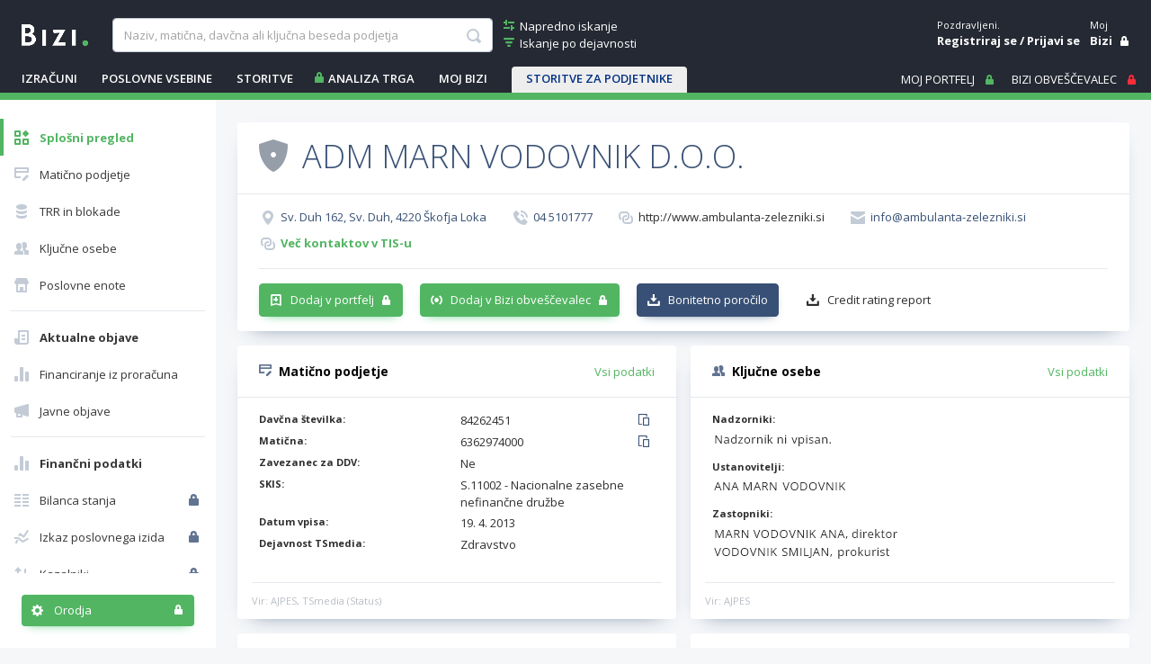

--- FILE ---
content_type: text/html; charset=utf-8
request_url: https://www.bizi.si/ADM-MARN-VODOVNIK-D-O-O/
body_size: 31960
content:



<!doctype html>
<html class="no-js" lang="sl">
<head><meta id="ctl00_ctl00_headMetaRobots" name="robots" content="noarchive" /><meta http-equiv="X-UA-Compatible" content="IE=Edge" /><meta charset="utf-8" /><meta name="Data Copyright" content="TSmedia, d.o.o." /><meta name="HTML, ASP.NET and Search Engine Copyright" content="Adacta Software" /><meta id="ctl00_ctl00_headMetaDescription" name="Description" content="ADM MARN VODOVNIK D.O.O., Sv. Duh 162, 4220 Škofja Loka. Davčna in matična številka, poslovni in finančni podatki podjetja na poslovnem asistentu Bizi." /><meta id="ctl00_ctl00_headMetaKeywords" name="Keywords" content="Ambulanta družinske medicine, ADM MARN VODOVNIK D.O.O., Sv. Duh, davčna številka, matična številka, kontakti, status, dejavnost, TRR, blokade TRR, zavezanec za DDV, finančni podatki, prihodki, dobiček, kapital, letno poročilo, bilanca, izkaz poslovnega uspeha, tržni delež, vrednost delnice, bonitetna ocena, bonitete, boniteta" /><meta content="width=device-width, initial-scale=1.0, maximum-scale=1.0, minimum-scale=1.0, user-scalable=no" name="viewport" /><title>
	Ambulanta družinske medicine, ADM MARN VODOVNIK D.O.O. - Bizi
</title>

    
    
    

    
    <link href="//www.bizi.si//App_Themes/2020/v-20260113-084639/bizi.min.css" rel="stylesheet" />

    <link rel="apple-touch-icon" sizes="180x180" href=//www.bizi.si/apple-touch-icon.png />
    <link rel="icon" type="image/png" sizes="32x32" href=//www.bizi.si/favicon-32x32.png />
    <link rel="icon" type="image/png" sizes="16x16" href=//www.bizi.si/favicon-16x16.png />
    <link rel="manifest" href=//www.bizi.si/website.webmanifest />
    <link rel="mask-icon" href=//www.bizi.si/safari-pinned-tab.svg color="#228e41" />
    <meta name="msapplication-TileColor" content="#2b5797" /><meta name="theme-color" content="#ffffff" />

	<script type="text/javascript" src="https://cdnjs.cloudflare.com/ajax/libs/jquery/3.7.1/jquery.min.js"
        integrity="sha512-v2CJ7UaYy4JwqLDIrZUI/4hqeoQieOmAZNXBeQyjo21dadnwR+8ZaIJVT8EE2iyI61OV8e6M8PP2/4hpQINQ/g=="
        crossorigin="anonymous" referrerpolicy="no-referrer">
	</script>

    


<script type="text/javascript">
    pageData = {
        'pageType': 'kartica'
        , 'pageSubType': 'Splošni pregled'
        , 'advertiser': 'false'
        , 'visitorType': 'obiskovalec'
        , 'companyId': '6362974000'
        , 'activity': 'Zdravstvo'
        , 'activityExtra': 'neznano'
        , 'activityIds': 'neznano'
        , 'region': 'GORENJSKA'
        , 'size': 'Mikro enote'
    };

    window.dataLayer = window.dataLayer || [];
    window.dataLayer.push(pageData);
</script>
<script src="https://www.bizi.si/js/2020/gam-helper.js?v250916"></script>


    
    <script src="https://cdn.jsdelivr.net/npm/popper.js@1.16.1/dist/umd/popper.min.js" integrity="sha384-9/reFTGAW83EW2RDu2S0VKaIzap3H66lZH81PoYlFhbGU+6BZp6G7niu735Sk7lN" crossorigin="anonymous"></script>
    <script src="https://stackpath.bootstrapcdn.com/bootstrap/4.5.2/js/bootstrap.min.js" integrity="sha384-B4gt1jrGC7Jh4AgTPSdUtOBvfO8shuf57BaghqFfPlYxofvL8/KUEfYiJOMMV+rV" crossorigin="anonymous"></script>

    
    <script src="https://cdnjs.cloudflare.com/ajax/libs/bootstrap-datepicker/1.9.0/js/bootstrap-datepicker.min.js" integrity="sha512-T/tUfKSV1bihCnd+MxKD0Hm1uBBroVYBOYSk1knyvQ9VyZJpc/ALb4P0r6ubwVPSGB2GvjeoMAJJImBG12TiaQ==" crossorigin="anonymous"></script>

    <script type="text/javascript">
        document.writeln("<script type=\"text/javascript\" src=\"//www.bizi.si//js/2020/bundles/v-20230106-121549/highcharts.bundle.js\"><" + "/script>");
    </script>

    <script src="https://cdnjs.cloudflare.com/ajax/libs/classlist/1.2.20171210/classList.min.js" integrity="sha384-VEu+sgL1aGk/o/dEXW2qjDOjn7kPghYlOpDH+2xJ644p5nmrSigN3CiEWrytxTBt" crossorigin="anonymous"></script>

    
    <link rel="stylesheet" href="https://cdnjs.cloudflare.com/ajax/libs/bootstrap-datepicker/1.9.0/css/bootstrap-datepicker.min.css" integrity="sha512-mSYUmp1HYZDFaVKK//63EcZq4iFWFjxSL+Z3T/aCt4IO9Cejm03q3NKKYN6pFQzY0SBOr8h+eCIAZHPXcpZaNw==" crossorigin="anonymous" />

    
    <script type="text/javascript" >
        /* <![CDATA[ */
        (function () {
            var d = document,
                h = d.getElementsByTagName('head')[0],
                s = d.createElement('script');
            s.type = 'text/javascript';
            s.async = true;
            s.src = document.location.protocol + '//script.dotmetrics.net/door.js?id=4509';
            h.appendChild(s);
        }());
    /* ]]> */
    </script>
    

    
    <script type="didomi/javascript" id="smarttag_script" src="//tag.aticdn.net/569029/smarttag.js" data-vendor="c:at-internet"></script>
    <script type="didomi/javascript" data-vendor="c:at-internet">
        document.querySelector('#smarttag_script').onload = () => {
            var ATkeyword = encodeURIComponent('');

            var AThref = encodeURIComponent(document.location.href);
            var ATref = encodeURIComponent(document.referrer);

            var ATutmc = '', ATutms = '', ATutmm = '', ATdls = document.location.search.substring(1).split("&");

            for (i = 0; i < ATdls.length; i++) {
                var ATdls_arg = ATdls[i].split("=");
                switch (ATdls_arg[0].toLowerCase()) { case "utm_campaign": ATutmc = encodeURIComponent(ATdls_arg[1]); break; case "utm_source": ATutms = encodeURIComponent(ATdls_arg[1]); break; case "utm_medium": ATutmm = encodeURIComponent(ATdls_arg[1]); break; }
            }


            var tag = new ATInternet.Tracker.Tag();
            tag.page.set({
                name: AThref
            });
            tag.dynamicLabel.set({
                pageId: AThref,
                chapter1: encodeURIComponent(pageData.pageType),
                chapter2: '',
                chapter3: '',
                update: '202101010000'
            });
            tag.customVars.set({
                site: {
                    1: encodeURIComponent(pageData.pageType),
                    2: encodeURIComponent(pageData.companyId),
                    3: ATkeyword,
                    4: AThref,
                    5: ATref,
                    6: ATutms,
                    7: ATutmc,
                    8: ATutmm,
                    9: encodeURIComponent(pageData.visitorType),
                    10: encodeURIComponent(pageData.pageSubType)
                }
            });
            tag.dispatch();
        }
    </script>

    <script type="didomi/javascript" id="ocm_script" src="//cdn.orangeclickmedia.com/tech/bizi.si/ocm.js" async="async" data-vendor="iab:1148"></script>

    <script type="text/javascript">window.gdprAppliesGlobally = false; (function () { function n(e) { if (!window.frames[e]) { if (document.body && document.body.firstChild) { var t = document.body; var r = document.createElement("iframe"); r.style.display = "none"; r.name = e; r.title = e; t.insertBefore(r, t.firstChild) } else { setTimeout(function () { n(e) }, 5) } } } function e(r, a, o, c, s) { function e(e, t, r, n) { if (typeof r !== "function") { return } if (!window[a]) { window[a] = [] } var i = false; if (s) { i = s(e, n, r) } if (!i) { window[a].push({ command: e, version: t, callback: r, parameter: n }) } } e.stub = true; e.stubVersion = 2; function t(n) { if (!window[r] || window[r].stub !== true) { return } if (!n.data) { return } var i = typeof n.data === "string"; var e; try { e = i ? JSON.parse(n.data) : n.data } catch (t) { return } if (e[o]) { var a = e[o]; window[r](a.command, a.version, function (e, t) { var r = {}; r[c] = { returnValue: e, success: t, callId: a.callId }; n.source.postMessage(i ? JSON.stringify(r) : r, "*") }, a.parameter) } } if (typeof window[r] !== "function") { window[r] = e; if (window.addEventListener) { window.addEventListener("message", t, false) } else { window.attachEvent("onmessage", t) } } } e("__tcfapi", "__tcfapiBuffer", "__tcfapiCall", "__tcfapiReturn"); n("__tcfapiLocator"); (function (e, t) { var r = document.createElement("link"); r.rel = "preconnect"; r.as = "script"; var n = document.createElement("link"); n.rel = "dns-prefetch"; n.as = "script"; var i = document.createElement("link"); i.rel = "preload"; i.as = "script"; var a = document.createElement("script"); a.id = "spcloader"; a.type = "text/javascript"; a["async"] = true; a.charset = "utf-8"; var o = "https://sdk.privacy-center.org/" + e + "/loader.js?target_type=notice&target=" + t; if (window.didomiConfig && window.didomiConfig.user) { var c = window.didomiConfig.user; var s = c.country; var d = c.region; if (s) { o = o + "&country=" + s; if (d) { o = o + "&region=" + d } } } r.href = "https://sdk.privacy-center.org/"; n.href = "https://sdk.privacy-center.org/"; i.href = o; a.src = o; var f = document.getElementsByTagName("script")[0]; f.parentNode.insertBefore(r, f); f.parentNode.insertBefore(n, f); f.parentNode.insertBefore(i, f); f.parentNode.insertBefore(a, f) })("ec8d3ff2-59ed-427c-b245-d5ba0ea6db1f", "hRQLH3tq") })();</script>

    

    

    
    <script>(function(w,d,s,l,i){w[l]=w[l]||[];w[l].push({'gtm.start':
    new Date().getTime(),event:'gtm.js'});var f=d.getElementsByTagName(s)[0],
                j = d.createElement(s), dl = l != 'dataLayer' ? '&l=' + l : ''; j.async = true; j.src =
                    'https://www.googletagmanager.com/gtm.js?id=' + i + dl; f.parentNode.insertBefore(j, f);
        })(window, document, 'script', 'dataLayer', 'GTM-WJLGQCV');</script>
    

    
    <script type="text/javascript" src="//www.bizi.si//js/2020/v-20210310-174206/pisHead.min.js"></script>

</head>
<body class=''>
    
    <noscript><iframe src="https://www.googletagmanager.com/ns.html?id=GTM-WJLGQCV"
    height="0" width="0" style="display:none;visibility:hidden"></iframe></noscript>
    

    

    <form method="post" action="./?n=ADM-MARN-VODOVNIK-D-O-O&amp;p=o-podjetju&amp;sp=splosen-pregled&amp;rw=1" id="aspnetForm" autocomplete="off">
<div class="aspNetHidden">
<input type="hidden" name="ctl00_ctl00_ScriptManager1_HiddenField" id="ctl00_ctl00_ScriptManager1_HiddenField" value="" />
<input type="hidden" name="__LASTFOCUS" id="__LASTFOCUS" value="" />
<input type="hidden" name="__EVENTTARGET" id="__EVENTTARGET" value="" />
<input type="hidden" name="__EVENTARGUMENT" id="__EVENTARGUMENT" value="" />
<input type="hidden" name="__VSTATE" id="__VSTATE" value="H4sIAAAAAAAEAN1b2XbbSHq2IIGkJEvy0vb0kpFqPJO0OyNQ3JdeA4poGdzABinmRJM5CkhAErgACgHK3TpzcjlX7jfIhec27+C5ki5zkYt5i7zD5PsLXCSNbNnuHncS2UIVClX///1rLYD+PLf2viB+0vH7sdivxtfjo6phO5Ny2+3/qjrq+3bLtp7G19bMA1NUbui/7Q6ODee7ouUbdt8rDA2nc2R5RcM34ldprYlL8Vw+G8/mE7nY2kNhffXrofWvI8vxG+WiWvQS/zl3a+7WrVt/xg+V9LNAlX9rfOf51iAKfn2r49uu40V3LMca2p1oxfb8f4n/5jfjLqrjJxObbOB13GHfbm+yljX0MOCLVDRG/zbZNkCNhtYXjjXyh0Z/k9VH7b7dKVvfNd2e5XzRzmaNdCedieeTKSuWy//2t/OAENq3Qd4T9z371IrsnwRUw7duRSKRReHW7GdtchNZfigcrJnBJUSXBUEkqcMd1/EhtPjvc3KxyqqyXmMtrai1amqZFaMa/m2yxkmUFUdHLJ6BNKlEIsbOn/fcg67BKm7PwDPj5Ox7x2C2wwaGb/P6+R9868Tu94xNdux6fffEsen5ge0YDjrYaDUNv8fLruWDFgaNe1oDZnhQJXCNWME+taOmEALajTnxvwR50B71Dcc3mDkcnf/RdryexQaWaXdsx9pkN0qxycwx3AsQr4Pdg2aMnm9vMs83/JGHgVbXOHFcz99kTV3fZO0+xDet4ObUOLFODcfqoMaKxdbmX8oKVQztI9ekmum2wdHqgY9xbPtk+77lOy76Dt2z7+2+C/o2BO0Ain3aM06n2jk02Mg7to7wwB+e/xH0Tatvnf9xk50MLZPwUYNjd6COtuvAV3xI5nYsx5g2zB4ZpiCQU/BrZOokkwtd1983Rr7bQXABoiV51vAExKXRsC9mj3z/2Pt0a+vp06fRNpnKs7fGHTxUjGHnKGp4g2+35O0Gv0OMDlzHFOaIMr+GcH24tC52+obnie+bQ/[base64]/IfVofuodDy/Me+0e298ln3ATCDSS4Zm7uRClwI3JoCmFAu01ueBO2jcWXg7rJEj+Cf5C/wiTSzc4RWKzeH3mv5yavFPo6DK/noAs/GWfxJ+Mc+sk4L3J/PjKFZT7Dw58jb8RsFvTxOn8O5MyzaEYLItxlrufQXH7EDkZOr4Nlh9GnGceO8mQO9vPiR23Jdg7ccYKcis0GfSnGffFtQb2OEmYwom3Jt771pQHC1Di0JMyN7AZkl6e9DeEHTG/z0+ltaZL4ApOMq39/EKB82AZAZxRAamNupUWlFYylBLpcgxUODd/axWy7eR0crHgkWvFIkxWPVJQ0SdsyZ3MssVoSv3iT0bQi6jiuNF6eWUROuETuszch5w+HUL00XjERsflLxD59E2K9fnfUcSzJhTtwWgtvD2yyqJIsx/U5sdAlYp+/CTEsF0eIByBrw485tTDNKfPiB5fNTAX3PstEvF5g91ZzBNhE3g2bxUu6+fpNdMNXwx1aL3QtyT6Vjoeg2hk5Bmlp6RLd/JvQpSX5RYUvBznwbf1+soSWxktoIrny9mEUSO3Y0ngLQORWg8h/ua1+BEOtvQMed94Bj7vvgMf9m2JnPWLanoFVrClOaz8C3wdv71YGpl371JhkZx5DD9+Bqn72Dni8/w54zKb6C5MzZuQQGP9T23cYfiUs8C0HO7zD0aBtS9iWm106dBgv6oKtJZCNfLvvSZ3g6Alpg589of3YtR3fwrRH6IMcHBYfaQEZz33pCmY97Dodvv1JPbUd8IpitEEHTVHaAH/x8StWTlsff2YG6x+eAcXJelCcCHmPyxuZ9JlNwwiBsPi4cPm44NJC6yLGt93NBFuu9YUmFmbi+y87qxmnrwDew9D6ou041vDIH/TFx5OzqOAwanqm8xenUkB4nzTidYb2sf/piWubj2OffLZxW9TdY8upGsdN23ucSuViydgmi8fTuXRqk338Mki/u8iX/e4ip49p+8c1vSLufG4wbqRHvtX/NJZi6Xgsns1mHzF+uPHFo+mxAaYYo+9ihdq3Dlzn0Zezvp9vGV/yaWxpY1X8iNar/2BMzrykU/Q/hQ1I2xDx0QDO5rufvqLXujB0xKVMMpPIZ1OxWGx9fmj1xYjjHrj9vvuUb39XyPMXxMHEpLZvexjq9qOO5W/BVtOV7vG3X9WeygO5GJNVWXblokxlT1ZS8jeHBUNWdmX9sPCNrHwjfyMX9mQFyrxSov0buajIG3euoIDRVxF/0tX4CyJPMjGDdrEL8Q+sfncWU7ev3ZC/zR4r1zSu7Gpe88RjY3k2L/Apa5VvP64XwzsiAtNTz6kcb3XucP3pwKvluJJuLoO/P93+LGysXXabkW1a40kLHRCWkW3P2+ZndiQn45stwB0Yw++mWfN4aDkWnHCFH+lYjh8c7Ny9KIviPP7ks/WF/V80CoJwle/GXStYdgZ7J35A+eE4/yNBBKlt6SA47fkhu4jgvGp5/xcqduvb7sjxhbnJHDE/Y7cQBPrKLuIXO2Fky37XHm8aOIoHF4cFiXjhMt5pdTHoL9DUc4XN3NWG8CRtL7z1SdIb5PfxIdsY+0tcgptGmPrDxr2b/WDj/jWm33jvJWafnxzPicEK7U5bOjH6I2sWNKtj5wgdjBcEf/OqyZFvYcc0zZlyg5OSBVhigSSOTHbqgaU/PHuGsLenB/YMKy9mnx6O2ga35sPbQPbecV+KA1bb7ZvjM2Ee0m95+DoO5HjTCF4dgOtrZiLS1ty1+CevHphrok651Ppfil+4hH9BKajNm5F+9SYhIbWH1im9BXDcVwrwdy8R4GoKJdTzl1CHCHVR/j+Ce3xmtiLeaV15gzQ+SpyE1w888yHPXD0IWM3FzQnX/5j73MPiebJG6rhQVQK6Mnx/GET8oy8bajrDMvFYjCE7xFg6loizdDrx+RaN/HJl6SYK44X5oy8fu+bx0GeJTJTFUlGWiMWTm6yoVORWoyyzJ7pcUys1dVtmZtSMskppt1ApyTX5kzGncWYE/[base64]/d6v51cOL/48nDugACDlbTwUQ2573x5YGz8TRaqZG++Tbv40d2/[base64]/[base64]/[base64]/iGiNYAkQrisNHgx1FT1xbZXlZeRVoGnqTaVMGbiiPIF3IQMXW0qFJ+VKCcFdU8Ko7WFZgUdgVkKqq0MkrVKMoCxCmzpVWjJcb6He3C2F67vbGuAs6ZQIpa91uRqmyMcNL/[base64]/lyuksbvAVkXSVHSppcMvCjIekSl2dV5pIhct80pJ0WtKKWgEg6BR30WYNiOUN7aRHG5T5WtkaMyG8hK/4e5w//x5lVyfzxMlpQLuTyZt5ByTGLrD25o1jcSqy2X1/[base64]/h/[base64]/JoyQpZ9MsLuZiQiwu5hJBLCrmUkEsLOfQAgVxWyOWEXF7Ix4R8XMjT8ISQT4I9mIB2HrSzKSGfRpEWoOZ8VgCEPJBQjxg0EMOgGKQC00Qsj19qo2EQOwY2MYyNUR1WzeIXfeJxjI2jH+Elu5Mds2jPxTCe2iBLjFCgPYd+OWoD/Tg9hx0wJEfDQDYOkmRvGDtBJMnaZOoEnidIj4CQAASSJEF1jIEOCAFsH09gaBL1HLqQUsgFyP6cBbomCQH6JfE8Sc+pje4JLX5TGEt+kCK/xZgU+uepjUxA7ehPas0nsR/409zh/8cfvrFZGG8taYc43bAuTDaeYd4eHr80DNqmm8/l65svnOWuXNmTjk97g63q8tod03x4i16HBN8kTofNXz70vryVpZPkA0I27ROZHew8EEQ6I5+edC6I/3jdbp3OszvWlmPwM6fuSHJNr291JX9k2lLP6PdGfcN3h9KpIdmn/OMNybF8N/ieVvquk+6frod8Y3ho+aK471n9gzGAdbHhf9e3RK9tdHqHQ9o6S/bAOLQ+ZaNh//H0jabvDST62NruRD3TIUj0Ybexhcz5LSJ0K5NPJoysYeRNM4tdZoBhnzDscwz73tHI962h57udXrR7fMjfzc0Hb7f+WiJvfDAWdmNVzNUM/uFld8QCQowIsRkh+pSOCPHjGaLEQOnse2t2asvNc/QKrD2j50qjQ9fnbx+kE8CEyPbR5GMA1Dw67uqPunhqeNLk+3vp2Bj6jjWUTmzTcqWjrNlJT8FPXOVD0fwxjBTLZTP5jpnZnzDfHzO/apV3LynMVCmDMptS3mQnbEyaTUmz8z9YLKDNTozzP8z+jGFM/Cv2S1qOaLMDa2665k0Cma5ndWzJNKTOkeEfHvuA7ZC7+VbbogNTx5J6rtMbDS2nQ182pU/Na8z0zz+CmfIWJpG8kU7vj6HAOtYl8/x1pYEp0twURAXLJ/rbDLYNOjv1JgvoMKJDfzniWGxGZ3bcznU+eGVod4/dQ9fzrS6cxTGOjZ41diC7S++ppKFx4hgOYv9U4m/FBjbh5tJhRNceIPTdQ8f2bSmZs9Lxa4zR++HGMPIdyzBy2fbBpSy2n8jksGTDLJ68Gjo/kdQwWrU2I09hEtBnE/r0rolN6LNTNqZPViT69EUx6LMJ/WC2nRrTfIVYnm8D+sDu212Xvtk8GbonlJv73VG73zUcD+jb7vDUlZCjXfPQPTGGXaPros/h0Gp3DOSGYefA9a6x4cGPEVDpVNqKIfXtzxAZ+4TI+IvQerdywmo758+JLJuQZZwszUiVGVnGyX7Fmi67QJftcbpn34NwdPa5JvS2Kv638Llx+fOWR+NvYK4TENtTfqolNbUindqq21Jdq/OyqEtVpSg16sq21JDqW4++nHRmk85nv2dB77Pfb2K/H2UYEGU0gv7AK1qP0sczK0tvAgjbQlknvsFLq0dfnr8wDo1h1TKZGXXx721INrADliWtqWvY/0pqTWpoFarJ1QKdGjflKbdxX0Z9+SGLWmPYb1NvNu19AUkQLKGD6SJzQfz1K18hBp8KWpI/hDW3xgvSl3xsEvz1VNCJ/oRhrT39/G7yvnL9unFUSkdW/3jrB/zxgvBSnq/3J18/gPX89A3d/wBEDvfsmDoAAA==" />
<input type="hidden" name="__VIEWSTATE" id="__VIEWSTATE" value="" />
</div>

<script type="text/javascript">
//<![CDATA[
var theForm = document.forms['aspnetForm'];
if (!theForm) {
    theForm = document.aspnetForm;
}
function __doPostBack(eventTarget, eventArgument) {
    if (!theForm.onsubmit || (theForm.onsubmit() != false)) {
        theForm.__EVENTTARGET.value = eventTarget;
        theForm.__EVENTARGUMENT.value = eventArgument;
        theForm.submit();
    }
}
//]]>
</script>


<script src="/WebResource.axd?d=pynGkmcFUV13He1Qd6_TZJ0_LrTQRnDfn4KaTTWyg6VklUo8yb8snqxXwEpMuhQNVkKoT2haC8_AOU8TDfXIXz8JNN8ny-NbSmy9JIsbenI7mUTnzp6Rf4G9l3SZfaX50&amp;t=638901608248157332" type="text/javascript"></script>


<script type="text/javascript">
//<![CDATA[
var __cultureInfo = {"name":"sl-SI","numberFormat":{"CurrencyDecimalDigits":2,"CurrencyDecimalSeparator":",","IsReadOnly":true,"CurrencyGroupSizes":[3],"NumberGroupSizes":[3],"PercentGroupSizes":[3],"CurrencyGroupSeparator":".","CurrencySymbol":"€","NaNSymbol":"NaN","CurrencyNegativePattern":8,"NumberNegativePattern":1,"PercentPositivePattern":0,"PercentNegativePattern":0,"NegativeInfinitySymbol":"-∞","NegativeSign":"-","NumberDecimalDigits":2,"NumberDecimalSeparator":",","NumberGroupSeparator":".","CurrencyPositivePattern":3,"PositiveInfinitySymbol":"∞","PositiveSign":"+","PercentDecimalDigits":2,"PercentDecimalSeparator":",","PercentGroupSeparator":".","PercentSymbol":"%","PerMilleSymbol":"‰","NativeDigits":["0","1","2","3","4","5","6","7","8","9"],"DigitSubstitution":1},"dateTimeFormat":{"AMDesignator":"dop.","Calendar":{"MinSupportedDateTime":"\/Date(-62135596800000)\/","MaxSupportedDateTime":"\/Date(253402297199999)\/","AlgorithmType":1,"CalendarType":1,"Eras":[1],"TwoDigitYearMax":2029,"IsReadOnly":true},"DateSeparator":". ","FirstDayOfWeek":1,"CalendarWeekRule":0,"FullDateTimePattern":"dddd, dd. MMMM yyyy HH:mm:ss","LongDatePattern":"dddd, dd. MMMM yyyy","LongTimePattern":"HH:mm:ss","MonthDayPattern":"d. MMMM","PMDesignator":"pop.","RFC1123Pattern":"ddd, dd MMM yyyy HH\u0027:\u0027mm\u0027:\u0027ss \u0027GMT\u0027","ShortDatePattern":"d. MM. yyyy","ShortTimePattern":"HH:mm","SortableDateTimePattern":"yyyy\u0027-\u0027MM\u0027-\u0027dd\u0027T\u0027HH\u0027:\u0027mm\u0027:\u0027ss","TimeSeparator":":","UniversalSortableDateTimePattern":"yyyy\u0027-\u0027MM\u0027-\u0027dd HH\u0027:\u0027mm\u0027:\u0027ss\u0027Z\u0027","YearMonthPattern":"MMMM yyyy","AbbreviatedDayNames":["ned.","pon.","tor.","sre.","čet.","pet.","sob."],"ShortestDayNames":["ned.","pon.","tor.","sre.","čet.","pet.","sob."],"DayNames":["nedelja","ponedeljek","torek","sreda","četrtek","petek","sobota"],"AbbreviatedMonthNames":["jan.","feb.","mar.","apr.","maj","jun.","jul.","avg.","sep.","okt.","nov.","dec.",""],"MonthNames":["januar","februar","marec","april","maj","junij","julij","avgust","september","oktober","november","december",""],"IsReadOnly":true,"NativeCalendarName":"gregorijanski koledar","AbbreviatedMonthGenitiveNames":["jan.","feb.","mar.","apr.","maj","jun.","jul.","avg.","sep.","okt.","nov.","dec.",""],"MonthGenitiveNames":["januar","februar","marec","april","maj","junij","julij","avgust","september","oktober","november","december",""]},"eras":[1,"po Kr.",null,0]};//]]>
</script>

<script src="/ScriptResource.axd?d=x6wALODbMJK5e0eRC_p1LYFqmeuWDDLyGGwmQ53sWD5eJwsoFlwNt93EA7UobeD7Xo5h9NT90Imk9GE1RBQw67t121qlmI4gvlJ2h2X4-dMNVzn5wY6oyQj6VlYF0h3unZf2vB48hoQUr5nzqoqJjfQeeA8rkfeiJxM33EkZOT41&amp;t=ffffffffec54f2d7" type="text/javascript"></script>
<script src="/ScriptResource.axd?d=P5lTttoqSeZXoYRLQMIScMo6i1F1jcj89wzs6LXCvbqGv9s9_xe6kA8I1d3nS2T6BY0CCXiSfsHgDtrf8L9DiN-GUjR0sv7O28_-1qzKH0Hy-_88ZojSbypi3r5Zc9GP68OEs5TX0FuURbIvsnK46rnu3MN8nNFwrh8a1GodPec1&amp;t=ffffffffec54f2d7" type="text/javascript"></script>
<script src="/CompanyDetailsAbout.aspx?_TSM_HiddenField_=ctl00_ctl00_ScriptManager1_HiddenField&amp;_TSM_CombinedScripts_=%3b%3bAjaxControlToolkit%2c+Version%3d3.5.40412.0%2c+Culture%3dneutral%2c+PublicKeyToken%3d28f01b0e84b6d53e%3asl%3a1547e793-5b7e-48fe-8490-03a375b13a33%3a475a4ef5%3aeffe2a26%3a3ac3e789" type="text/javascript"></script>
<script src="/WebResource.axd?d=JoBkLzP19aTuxbWOhHobYmtgPe6loJK_F2F3PSlMhuf5j4Dd69beKjHi76iTBhSy7aDWoylUNIcoDchZs3hNn4DFKk5FK5HuOX8PcK5nwwtk6bvSuSabDfWYn-eMD2MX0&amp;t=638901608248157332" type="text/javascript"></script>

        <script type="text/javascript">
//<![CDATA[
Sys.WebForms.PageRequestManager._initialize('ctl00$ctl00$ScriptManager1', 'aspnetForm', ['tctl00$ctl00$cphMain$upMenu','','tctl00$ctl00$cphMain$UtilitiesCompanyDetails1$upUtils','','tctl00$ctl00$cphMain$upSaveCompanies',''], [], [], 270, 'ctl00$ctl00');
//]]>
</script>


	    

<div class="b-box b-box-ad">
	
<!-- /316183515/bizi.si/outofpage -->
<div id="outofpage" data-ocm-ad></div>

</div>


        <div class="b-root">
            <div class="b-header-message-container" id="divHeaderMessage">
                <div class="b-msg">
                    <div class="b-msg-in row no-gutters">
                        <span class="col b-text"></span>
                        <a class="col-auto i-close i-color-white" href="javascript:void(0);" onclick="hideMessage();"></a>
                    </div>
                </div>
            </div>

            <header id="ctl00_ctl00_sectionHeader">

                <div class="b-header">
                    <a class="navbar-toggler collapsed b-header-left-toggler i-orodja-excel"
                        data-toggle="collapse" data-target="#headerLeftContent" aria-controls="headerLeftContent"
                        aria-expanded="false">
                    </a>
                    <a class="b-header-logo-link-below-lg" href="https://www.bizi.si/" title="link na home">
                        <img class="b-logo" src="//www.bizi.si/images/logoWhite.png" alt="logo" />
                    </a>
                    <a class="navbar-toggler collapsed b-header-right-toggler i-gumbi-iskanje"
                        data-toggle="collapse" data-target="#headerRightContent" aria-controls="headerRightContent"
                        aria-expanded="false">
                    </a>

                    <div class="b-header-menu-container" id="headerLeftContent">
                        <div class="b-header-menu-content">
                            <div class="b-header-left">
                                <div class="b-header-search">
                                    <div class="b-header-logo">
                                        <a class="b-header-logo-link" href="https://www.bizi.si/" title="link na home">
                                            <img class="b-logo" src="//www.bizi.si/images/logoWhite.png" alt="logo" />
                                        </a>
                                    </div>
                                    
                                    <div id="ctl00_ctl00_Search1_pnlSimpleSearch" class="b-header-search-with-links" onkeypress="javascript:return WebForm_FireDefaultButton(event, &#39;ctl00_ctl00_Search1_lbSearch&#39;)">
	

    <div class="b-header-search-box">
        <input name="ctl00$ctl00$Search1$tbSearchWhat" type="text" maxlength="100" id="ctl00_ctl00_Search1_tbSearchWhat" class="form-control" placeholder="Naziv, matična, davčna ali ključna beseda podjetja" autocomplete-service-url="https://www.bizi.si/services/search.asmx/ACSearchCommon" autocomplete-count="5" autocomplete="off" aria-label="searchBox" aria-describedby="basic-addon1" />

        <ul id="ulAutocomplete_ctl00_ctl00_Search1_tbSearchWhat" class="b-autocomplete">
            
            
        </ul>

        

        <a onclick="showProgress();" id="ctl00_ctl00_Search1_lbSearch" class="b-link i-gumbi-iskanje" href="javascript:__doPostBack(&#39;ctl00$ctl00$Search1$lbSearch&#39;,&#39;&#39;)"></a>

        <script type="text/javascript">
            $(document).ready(function () {
                Autocomplete.bind();
            });
        </script>
    </div>

    
        <div class="b-header-search-links">
            <a class="b-link i-iskanje-napredno i-color-green" href="https://www.bizi.si/napredno-iskanje/">
                <span class="b-link-text">Napredno iskanje</span>
            </a>
            <a class="b-link i-iskanje-dejavnost i-color-green" href="https://www.bizi.si/TSMEDIA/" >
                <span class="b-link-text">Iskanje po dejavnosti</span>
            </a>
        </div>
    
    <div id="ctl00_ctl00_Search1_divSearchButton" class="b-search-button">
        <a onclick="showProgress();" id="ctl00_ctl00_Search1_LinkButton1" class="btn btn-green" href="javascript:__doPostBack(&#39;ctl00$ctl00$Search1$LinkButton1&#39;,&#39;&#39;)">Poišči podjetje</a>
    </div>


</div>
                                </div>
                                


<div class="b-header-links" id="divHeaderLinks">

    
        <div class="dropdown">
            <a class="b-link dropdown-toggle" id="navbarHeaderCalculations" aria-haspopup="true" aria-expanded="false">IZRAČUNI</a>
            <div class="dropdown-menu b-dropdown-menu b-dropdown-menu-mojbizi" aria-labelledby="navbarHeaderCalculations">
                <a class="dropdown-item" href="https://www.bizi.si/izracuni/izracun-neto-place/">Izračun neto plače</a>
                <a class="dropdown-item" href="https://www.bizi.si/izracuni/izracun-ddv/">Izračun DDV</a>
                <a class="dropdown-item" href="https://www.bizi.si/izracuni/izracun-obroka-kredita/">Izračun obroka kredita</a>
                <a class="dropdown-item" href="https://www.bizi.si/izracuni/nalozbeni-kalkulator/">Naložbeni kalkulator</a>
            </div>
        </div>
    

    <div class="dropdown">
        <a class="b-link dropdown-toggle" id="navbarHeaderNews" aria-haspopup="true" aria-expanded="false">POSLOVNE VSEBINE</a>
        <div class="dropdown-menu b-dropdown-menu b-dropdown-menu-mojbizi" aria-labelledby="navbarHeaderNews">
            <a class="dropdown-item" href="https://www.bizi.si/novice/">Novice</a>
            <a class="dropdown-item" href="https://www.bizi.si/borzne-objave/">Borzne objave</a>
            <a class="dropdown-item" href="https://www.bizi.si/bizi-svetuje/">Bizi svetuje</a>
            <a class="dropdown-item" href="https://www.bizi.si/bizi-help/">BiziHELP</a>
            <a class="dropdown-item" href="https://www.bizi.si/dogodki/">Dogodki</a>
            <a class="dropdown-item" href="https://www.bizi.si/podjetja/">Podjetja</a>
            <a class="dropdown-item" href="https://www.bizi.si/pomembni-datumi/">Pomembni datumi</a>
        </div>
    </div>

    
        <div class="dropdown">
            <a class="b-link dropdown-toggle" id="navbarHeaderServices" aria-haspopup="true" aria-expanded="false">STORITVE</a>
            <div class="dropdown-menu b-dropdown-menu b-dropdown-menu-mojbizi" aria-labelledby="navbarHeaderServices">
                <a class="dropdown-item" href="https://www.bizi.si/storitve/">Storitve</a>
                <a class="dropdown-item" href="https://www.bizi.si/storitve/moj-bizi/naroci/korak-1">Naroči polni Bizi</a>
                <a href="../storitve/moj-bizi/naroci-brezplacno/korak-1" id="ctl00_ctl00_HeaderLinks1_aOrderDemo" class="dropdown-item">Preizkusi brezplačni dostop</a>
                <a class="dropdown-item" href="https://www.bizi.si/storitve/moj-bizi/">Moj Bizi: nivoji dostopa</a>
                <a class="dropdown-item" href="https://www.bizi.si/storitve/certifikat-trajne-odlicnosti/">Certifikat trajne odličnosti</a>
                <a class="dropdown-item" href="https://www.bizi.si/storitve/oglasevanje/">Oglaševanje</a>
                <a class="dropdown-item" href="https://www.bizi.si/storitve/bonitetna-porocila/">Bonitetna poročila</a>
                <a class="dropdown-item" href="https://www.bizi.si/storitve/bonitetna-porocila/naroci-bonitetno-porocilo-en/">Order credit report</a>
                <a class="dropdown-item" href="https://www.bizi.si/storitve/analize-trgov/">Analiza trga</a>
                <a class="dropdown-item" href="https://www.bizi.si/storitve/mobilni-dostop/">Mobilni dostop</a>
                <a class="dropdown-item" href="https://www.bizi.si/storitve/API-dostop/">API dostop</a>
                <a href="https://www.bizi.si/storitve/seznami/" id="ctl00_ctl00_HeaderLinks1_aSeznami" class="dropdown-item ir-lock-on" data-toggle="tooltip" data-placement="top" title="Vsebina je na voljo le naročnikom.">Seznami</a>
            </div>
        </div>

        <a href="https://www.bizi.si/storitve/moj-bizi/naroci/korak-1" id="ctl00_ctl00_HeaderLinks1_aNewAnalysis" class="b-link i-lock-on" onclick="showProgress();" data-toggle="tooltip" data-placement="bottom" title="Vsebina je na voljo le naročnikom.">ANALIZA TRGA</a>
        <div class="dropdown">
            <a class="b-link dropdown-toggle" id="navbarHeaderMyBizi" aria-haspopup="true" aria-expanded="false">Moj Bizi</a>
            <div class="dropdown-menu b-dropdown-menu b-dropdown-menu-mojbizi" aria-labelledby="navbarHeaderMyBizi">
                <a class="dropdown-item" href="https://www.bizi.si/storitve/moj-bizi/">Nivoji dostopa</a>
                <a href="https://www.bizi.si/registracija/korak-1" id="ctl00_ctl00_HeaderLinks1_aMyBizi" class="dropdown-item ir-lock-on" data-toggle="tooltip" data-placement="bottom" title="Moj Bizi je na voljo registriranim uporabnikom.">Okolje Moj Bizi</a>
            </div>
        </div>
    
    
    
    
    
        <div class="dropdown b-dropdown-telekom">
            <a class="b-link dropdown-toggle" id="navbarHeaderServicesTelekom" aria-haspopup="true" aria-expanded="false">STORITVE ZA PODJETNIKE</a>
            <div class="dropdown-menu b-dropdown-menu b-dropdown-menu-mojbizi" aria-labelledby="navbarHeaderServicesTelekom">
                <a class="dropdown-item" target="_blank" href="https://www.telekom.si/mala-podjetja/mobilno?utm_source=bizisi&utm_medium=txt_linki&utm_campaign=b2b_bizi_ao220&utm_id=29012025_internal">
	                Mobilno</a>
                <a class="dropdown-item" target="_blank" href="https://www.telekom.si/mala-podjetja/internet-in-neo-televizija?utm_source=bizisi&utm_medium=txt_linki&utm_campaign=b2b_bizi_ao220&utm_id=29012025_internal">
	                Internet in NEO</a>
                <a class="dropdown-item" target="_blank" href="https://www.telekom.si/mala-podjetja/oblacne-in-varnostne-storitve?utm_source=bizisi&utm_medium=txt_linki&utm_campaign=b2b_bizi_ao220&utm_id=29012025_internal">
	                Oblačne in varnostne rešitve</a>
                <a class="dropdown-item" target="_blank" href="https://www.telekom.si/pomoc/kontakt?utm_source=bizisi&utm_medium=txt_linki&utm_campaign=b2b_bizi_ao220&utm_id=29012025_internal">
	                Poslovno svetovanje</a>
                <a class="dropdown-item b-dropdown-img" target="_blank" href="https://www.telekom.si/mala-podjetja?utm_source=bizisi&utm_medium=txt_linki&utm_campaign=b2b_bizi_ao220&utm_id=29012025_internal">
                    <img src="https://www.bizi.si/images/2020/logoTelekom.png" alt="" />
                </a>
            </div>
        </div>
    

</div>

<script type="text/javascript">
	Sys.WebForms.PageRequestManager.getInstance().add_endRequest(HeaderLinks.InitStuff);
	$(function () {
		HeaderLinks.InitStuff();
	});
</script>
                            </div>
                            <div class="b-header-right">
                                

<div class="b-header-right-user">
    <div class="b-header-moj-bizi-column">
        <div class="navbar navbar-expand">

            
                <div class="collapse navbar-collapse">
                    <ul class="navbar-nav">
                        <li class="nav-item dropdown">
                            <div class="b-user-name">
                                <div class="b-hello">
                                    <div class="first-row">Pozdravljeni.</div>
                                    <div class="second-row b-ellipsis">
                                        
                                        <a class="b-link b-link-login b-bold b-hover-underline" href="https://www.bizi.si/registracija/korak-1">Registriraj se</a>&nbsp;/
                                        <a class="b-link b-link-login b-bold b-hover-underline" href="https://www.bizi.si/prijava/">Prijavi se</a>
                                    </div>
                                </div>
                            </div>
                        </li>
                    </ul>
                </div>
            

            
        </div>
    </div>
    <div class="b-header-moj-bizi-column">
        <div class="navbar navbar-expand">
            <div class="collapse navbar-collapse" id="navMyBiziLinks">
                <ul class="navbar-nav">
                    
                        <li class="nav-item">
                            <a class="b-link px-0 pb-2 mr-2" href="https://www.bizi.si/registracija/korak-1" data-toggle="tooltip" data-title="Vsebina je na voljo registriranim uporabnikom.">
                                <span class="first-row">Moj</span>
                                <span class="second-row ir-lock-on">Bizi</span>
                            </a>                            
                        </li>
                    
                    
                </ul>
            </div>
        </div>
    </div>

    
    
</div>

<div id="ctl00_ctl00_LoginStatus1_divPortfeljSizeCounters" class="b-header-moj-bizi-info">
    <a href="https://www.bizi.si/prijava" id="ctl00_ctl00_LoginStatus1_aPortfeljCount" class="b-header-moj-bizi-info-row" data-toggle="tooltip" data-placement="bottom" title="Prijavite se za uporabo osnovnih funkcionalnosti.">
        <span class="pl-4 text-white">MOJ PORTFELJ</span>
        <span class="text-green b-bold">
            <span id="ctl00_ctl00_LoginStatus1_spanPortfeljCount" class="b-info-link ir-lock-on ml-0"></span>
        </span>
    </a>
    <a href="https://www.bizi.si/prijava" id="ctl00_ctl00_LoginStatus1_aNotifierCount" class="b-header-moj-bizi-info-row" data-toggle="tooltip" data-placement="bottom" title="Vsebina je na voljo le naročnikom.">
        <span class="pl-4 text-white">BIZI OBVEŠČEVALEC</span>
        <span class="text-danger b-bold">
            <span id="ctl00_ctl00_LoginStatus1_spanNotifierCount" class="b-text-message-red b-info-link ir-lock-on ml-0"></span>
        </span>
    </a>
</div>

<script type="text/javascript">
	Sys.WebForms.PageRequestManager.getInstance().add_endRequest(LoginStatus.InitStuff);
    $(function () {
		LoginStatus.InitStuff();
    });
</script>
                            </div>
                        </div>
                    </div>

                    <div class="b-header-search-bottom-container" id="headerRightContent">
                        <div class="b-header-search-bottom-content">
                            
                            <div id="ctl00_ctl00_Search2_pnlSimpleSearch" class="b-header-search-with-links" onkeypress="javascript:return WebForm_FireDefaultButton(event, &#39;ctl00_ctl00_Search2_lbSearch&#39;)">
	

    <div class="b-header-search-box">
        <input name="ctl00$ctl00$Search2$tbSearchWhat" type="text" maxlength="100" id="ctl00_ctl00_Search2_tbSearchWhat" class="form-control" placeholder="Naziv, matična, davčna ali ključna beseda podjetja" autocomplete-service-url="https://www.bizi.si/services/search.asmx/ACSearchCommon" autocomplete-count="5" autocomplete="off" aria-label="searchBox" aria-describedby="basic-addon1" />

        <ul id="ulAutocomplete_ctl00_ctl00_Search2_tbSearchWhat" class="b-autocomplete">
            
            
        </ul>

        

        <a onclick="showProgress();" id="ctl00_ctl00_Search2_lbSearch" class="b-link i-gumbi-iskanje" href="javascript:__doPostBack(&#39;ctl00$ctl00$Search2$lbSearch&#39;,&#39;&#39;)"></a>

        <script type="text/javascript">
            $(document).ready(function () {
                Autocomplete.bind();
            });
        </script>
    </div>

    
        <div class="b-header-search-links">
            <a class="b-link i-iskanje-napredno i-color-green" href="https://www.bizi.si/napredno-iskanje/">
                <span class="b-link-text">Napredno iskanje</span>
            </a>
            <a class="b-link i-iskanje-dejavnost i-color-green" href="https://www.bizi.si/TSMEDIA/" >
                <span class="b-link-text">Iskanje po dejavnosti</span>
            </a>
        </div>
    
    <div id="ctl00_ctl00_Search2_divSearchButton" class="b-search-button">
        <a onclick="showProgress();" id="ctl00_ctl00_Search2_LinkButton1" class="btn btn-green" href="javascript:__doPostBack(&#39;ctl00$ctl00$Search2$LinkButton1&#39;,&#39;&#39;)">Poišči podjetje</a>
    </div>


</div>
                        </div>
                    </div>
                </div>

                <div id="divProgress" class="b-progress-bar-wrapper">
                    <div class="b-progress-bar"></div>
                </div>
            </header>

            

    <section id="ctl00_ctl00_cphMain_sectionMain" class="b-content">

        

        
        <div id="ctl00_ctl00_cphMain_upMenu" class="b-content-side-menu">
	

                <div class="b-side-menu-toggler-container b-side-menu-toggler-fixed-position">
                    <a id="sideMenuToggler" class="b-menu-toggler i-square-right collapsed" href="javascript:void(0);"
                        data-toggle="collapse" data-target="#sideMenu" aria-controls="sideMenu" aria-expanded="false">
                    </a>

                    <div class="b-menu-link b-selected">
                        <a class="b-link d-block" id="aActiveMenuItem">
                            
                        </a>
                    </div>
                </div>

                <div class="b-menu b-has-floating-buttons" id="sideMenu">
                    <div class="b-menu-in">
                        <div class="b-content-menu-links b-window-set-footer-scroll-offset b-media-sm" data-footer-scroll-bottom-offset="85" data-footer-scroll-top-offset="21">

                            <div id="ctl00_ctl00_cphMain_CompanyDetailsMenuLinks_linkMainSplosniPregled" class="b-menu-link b-selected">
        <a id="ctl00_ctl00_cphMain_CompanyDetailsMenuLinks_hlSplosniPregled" class="b-link d-block i-sklopi-splosnipregled b-bold" onclick="showProgress(this);" href="https://www.bizi.si/ADM-MARN-VODOVNIK-D-O-O/"><span>Splošni pregled</span></a>
    </div><div id="ctl00_ctl00_cphMain_CompanyDetailsMenuLinks_linkMainMainCompany" class="b-menu-link">
        <a id="ctl00_ctl00_cphMain_CompanyDetailsMenuLinks_hlMainMainCompany" class="b-link i-sklopi-maticnopodjetje" onclick="showProgress(this);" href="https://www.bizi.si/ADM-MARN-VODOVNIK-D-O-O/maticno-podjetje/"><span>Matično podjetje</span></a>
    </div><div id="ctl00_ctl00_cphMain_CompanyDetailsMenuLinks_linkMainTrrAndblocks" class="b-menu-link">
        <a id="ctl00_ctl00_cphMain_CompanyDetailsMenuLinks_hlMainTrrAndBlocks" class="b-link i-sklopi-trrblokade" onclick="showProgress(this);" href="https://www.bizi.si/ADM-MARN-VODOVNIK-D-O-O/trr-in-blokade/"><span>TRR in blokade</span></a>
    </div><div id="ctl00_ctl00_cphMain_CompanyDetailsMenuLinks_linkMainKeyPersonnel" class="b-menu-link">
        <a id="ctl00_ctl00_cphMain_CompanyDetailsMenuLinks_hlMainKeyPersonnel" class="b-link i-sklopi-kljucneosebe" onclick="showProgress(this);" href="https://www.bizi.si/ADM-MARN-VODOVNIK-D-O-O/kljucne-osebe/"><span>Ključne osebe</span></a>
    </div><div id="ctl00_ctl00_cphMain_CompanyDetailsMenuLinks_linkMainBranches" class="b-menu-link">
        <a id="ctl00_ctl00_cphMain_CompanyDetailsMenuLinks_hlMainBranches" class="b-link i-sklopi-poslovneenote" onclick="showProgress(this);" href="https://www.bizi.si/ADM-MARN-VODOVNIK-D-O-O/poslovne-enote/"><span>Poslovne enote</span></a>
    </div>

    <hr />

    
    <div id="ctl00_ctl00_cphMain_CompanyDetailsMenuLinks_linkPubMain" class="b-menu-link">
        <a id="ctl00_ctl00_cphMain_CompanyDetailsMenuLinks_hlPubMain" class="b-link d-block i-sklopi-aktualneobjave b-bold" onclick="showProgress(this);" href="https://www.bizi.si/ADM-MARN-VODOVNIK-D-O-O/aktualne-objave/"><span>Aktualne objave</span></a>
    </div><div id="ctl00_ctl00_cphMain_CompanyDetailsMenuLinks_linkERAR" class="b-menu-link">
        <a id="ctl00_ctl00_cphMain_CompanyDetailsMenuLinks_hlERAR" class="b-link i-sklopi-financnipodatki" onclick="showProgress(this);" href="https://www.bizi.si/ADM-MARN-VODOVNIK-D-O-O/financiranje-iz-proracuna/"><span>Financiranje iz proračuna</span></a>
    </div><div id="ctl00_ctl00_cphMain_CompanyDetailsMenuLinks_linkPubPublications" class="b-menu-link">
        <a id="ctl00_ctl00_cphMain_CompanyDetailsMenuLinks_hlPubPublications" class="b-link i-sklopi-javneobjave" onclick="showProgress(this);" href="https://www.bizi.si/ADM-MARN-VODOVNIK-D-O-O/javne-objave/"><span>Javne objave</span></a>
    </div>
    <hr />
    
    <div id="ctl00_ctl00_cphMain_CompanyDetailsMenuLinks_linkFinDataMain" class="b-menu-link">
        <a id="ctl00_ctl00_cphMain_CompanyDetailsMenuLinks_hlFinDataMain" class="b-link i-sklopi-financnipodatki b-bold" onclick="showProgress(this);" href="https://www.bizi.si/ADM-MARN-VODOVNIK-D-O-O/financni-podatki/"><span>Finančni podatki</span></a>
    </div><div id="ctl00_ctl00_cphMain_CompanyDetailsMenuLinks_linkFinDataBilanca" class="b-menu-link b-link-locked">
        <a id="ctl00_ctl00_cphMain_CompanyDetailsMenuLinks_hlFinDataBilanca" class="b-link i-sklopi-bilancastanja" onclick="showProgress(this);" href="https://www.bizi.si/storitve/moj-bizi/naroci/korak-1"><span>Bilanca stanja</span></a>
    <a href="https://www.bizi.si/storitve/moj-bizi/naroci/korak-1" data-toggle="tooltip" data-placement="top" title="Ta funkcionalnost je na&lt;br/>voljo le naročnikom." class=" i-locked"></a></div><div id="ctl00_ctl00_cphMain_CompanyDetailsMenuLinks_linkFinDataIzkaz" class="b-menu-link b-link-locked">
        <a id="ctl00_ctl00_cphMain_CompanyDetailsMenuLinks_hlFinDataIzkaz" class="b-link i-sklopi-poslovniizid" onclick="showProgress(this);" href="https://www.bizi.si/storitve/moj-bizi/naroci/korak-1"><span>Izkaz poslovnega izida</span></a>
    <a href="https://www.bizi.si/storitve/moj-bizi/naroci/korak-1" data-toggle="tooltip" data-placement="top" title="Ta funkcionalnost je na&lt;br/>voljo le naročnikom." class=" i-locked"></a></div><div id="ctl00_ctl00_cphMain_CompanyDetailsMenuLinks_linkFinDataKazalniki" class="b-menu-link b-link-locked">
        <a id="ctl00_ctl00_cphMain_CompanyDetailsMenuLinks_hlFinDataKazalniki" class="b-link i-sklopi-kazalniki" onclick="showProgress(this);" href="https://www.bizi.si/storitve/moj-bizi/naroci/korak-1"><span>Kazalniki</span></a>
    <a href="https://www.bizi.si/storitve/moj-bizi/naroci/korak-1" data-toggle="tooltip" data-placement="top" title="Ta funkcionalnost je na&lt;br/>voljo le naročnikom." class=" i-locked"></a></div><div id="ctl00_ctl00_cphMain_CompanyDetailsMenuLinks_linkFinDataReports" class="b-menu-link b-link-locked">
        <a id="ctl00_ctl00_cphMain_CompanyDetailsMenuLinks_hlFinDataReports" class="b-link i-sklopi-letnaporocila" onclick="showProgress(this);" href="https://www.bizi.si/storitve/moj-bizi/naroci/korak-1"><span>Letna poročila</span></a>
    <a href="https://www.bizi.si/storitve/moj-bizi/naroci/korak-1" data-toggle="tooltip" data-placement="top" title="Ta funkcionalnost je na&lt;br/>voljo le naročnikom." class=" i-locked"></a></div>
    <hr />
    
    <div id="ctl00_ctl00_cphMain_CompanyDetailsMenuLinks_linkCreditRating" class="b-menu-link b-link-locked" disabled="disabled">
        <a id="ctl00_ctl00_cphMain_CompanyDetailsMenuLinks_hlCreditRating" class="b-link i-scit-siv b-bold" onclick="showProgress(this);" href="https://www.bizi.si/storitve/moj-bizi/naroci/korak-1"><span>Bonitetna ocena</span></a>
    <a href="https://www.bizi.si/storitve/moj-bizi/naroci/korak-1" data-toggle="tooltip" data-placement="top" title="Bonitetna ocena je na&lt;br/>voljo le naročnikom." class=" i-locked"></a></div>
    <hr />
    
    <div id="ctl00_ctl00_cphMain_CompanyDetailsMenuLinks_linkAnalysisMain" class="b-menu-link">
        <a id="ctl00_ctl00_cphMain_CompanyDetailsMenuLinks_hlAnalysisMain" class="b-link i-sklopi-analizapodjetja b-bold" onclick="showProgress(this);" href="https://www.bizi.si/ADM-MARN-VODOVNIK-D-O-O/analiza-podjetja/"><span>Analiza podjetja</span></a>
    </div><div id="ctl00_ctl00_cphMain_CompanyDetailsMenuLinks_linkAnalysisComparison" class="b-menu-link b-link-locked">
        <a id="ctl00_ctl00_cphMain_CompanyDetailsMenuLinks_hlAnalysisComparison" class="b-link i-sklopi-primerjavapodjetij" onclick="showProgress(this);" href="https://www.bizi.si/storitve/moj-bizi/naroci/korak-1"><span>Primerjava podjetij</span></a>
    <a href="https://www.bizi.si/storitve/moj-bizi/naroci/korak-1" data-toggle="tooltip" data-placement="top" title="Ta funkcionalnost je na&lt;br/>voljo le naročnikom." class=" i-locked"></a></div><div id="ctl00_ctl00_cphMain_CompanyDetailsMenuLinks_linkAnalysisGraphical" class="b-menu-link b-link-locked">
        <a id="ctl00_ctl00_cphMain_CompanyDetailsMenuLinks_hlAnalysisGraphical" class="b-link i-sklopi-graficnaanaliza" onclick="showProgress(this);" href="https://www.bizi.si/storitve/moj-bizi/naroci/korak-1"><span>Grafična analiza</span></a>
    <a href="https://www.bizi.si/storitve/moj-bizi/naroci/korak-1" data-toggle="tooltip" data-placement="top" title="Ta funkcionalnost je na&lt;br/>voljo le naročnikom." class=" i-locked"></a></div><div id="ctl00_ctl00_cphMain_CompanyDetailsMenuLinks_linkAnalysisMarketShare" class="b-menu-link b-link-locked">
        <a id="ctl00_ctl00_cphMain_CompanyDetailsMenuLinks_hlAnalysisMarketShare" class="b-link i-sklopi-trznidelez" onclick="showProgress(this);" href="https://www.bizi.si/storitve/moj-bizi/naroci/korak-1"><span>Tržni delež</span></a>
    <a href="https://www.bizi.si/storitve/moj-bizi/naroci/korak-1" data-toggle="tooltip" data-placement="top" title="Ta funkcionalnost je na&lt;br/>voljo le naročnikom." class=" i-locked"></a></div>

    <script type="text/javascript">
        Sys.WebForms.PageRequestManager.getInstance().add_endRequest(CompanyDetailsMenu.InitStuff);
        $(function () {
            CompanyDetailsMenu.InitStuff(null, null);
        });
    </script>

                            <div class="b-floating-button-spacer">&nbsp;</div>
                            <div id="ctl00_ctl00_cphMain_UtilitiesCompanyDetails1_divUtilititesCompanyDetailsContainer" class="b-menu-buttons b-window-set-footer-scroll-offset b-media-sm" data-footer-scroll-bottom-offset="0" data-footer-scroll-top-offset="-1">


    <div id="ctl00_ctl00_cphMain_UtilitiesCompanyDetails1_upUtils">
		
            <div class="dropup" id="divUtilsDropdown">
                <button id="ctl00_ctl00_cphMain_UtilitiesCompanyDetails1_btnUtils" type="button" class="btn btn-green i-gumbi-orodja dropdown-toggle b-utils-company-details b-pointer-i b-locked" title="Orodja so na voljo le naročnikom." onclick="window.location.href=&#39;https://www.bizi.si/prijava/&#39;;">
                    <span>Orodja</span>
                </button>
                
            </div>

        
            <div class="d-none">

                
                <div id="ctl00_ctl00_cphMain_UtilitiesCompanyDetails1_ModalPopup1_panelModal" class="modal">
			
	<div class="modal-dialog-centered modal-md b-box b-box-popup h-auto">
		<div class="modal-content b-box-in">
			<div class="modal-header b-box-head">
				<h2 id="ctl00_ctl00_cphMain_UtilitiesCompanyDetails1_ModalPopup1_hHeader" class="modal-title b-box-title">Opozorilo</h2>
				<a class="b-link-more close i-close" data-dismiss="modal"></a>
			</div>
			<div class="modal-body b-box-body">
				

				<p id="ctl00_ctl00_cphMain_UtilitiesCompanyDetails1_ModalPopup1_pMsg">Bizi naročnikom omogoča enostavno pošljanje e-pošte za komunikacijo naročnika s poslovnimi partnerji. Iz varnostnih razlogov to orodje na EF ni na voljo.</p>
				<div class="row no-gutters">
					<div class="col-12 text-right pt-4">
						<a id="ctl00_ctl00_cphMain_UtilitiesCompanyDetails1_ModalPopup1_aActionButton" class="btn btn-gray btn-px-lg mb-0" onclick="hidePopup(this);" data-dismiss="modal">Prekliči</a>
						
					</div>
				</div>
			</div>
		</div>
	</div>

		</div>


                
                <div id="ctl00_ctl00_cphMain_UtilitiesCompanyDetails1_ModalPopupExcelExportMessage_panelModal" class="modal">
			
	<div class="modal-dialog-centered modal-md b-box b-box-popup h-auto">
		<div class="modal-content b-box-in">
			<div class="modal-header b-box-head">
				<h2 id="ctl00_ctl00_cphMain_UtilitiesCompanyDetails1_ModalPopupExcelExportMessage_hHeader" class="modal-title b-box-title">Izvoz v Excel</h2>
				<a class="b-link-more close i-close" data-dismiss="modal"></a>
			</div>
			<div class="modal-body b-box-body">
				

				<p id="ctl00_ctl00_cphMain_UtilitiesCompanyDetails1_ModalPopupExcelExportMessage_pMsg">Porabili ste vse dovoljene izvoze!</p>
				<div class="row no-gutters">
					<div class="col-12 text-right pt-4">
						<a id="ctl00_ctl00_cphMain_UtilitiesCompanyDetails1_ModalPopupExcelExportMessage_aActionButton" class="btn btn-gray btn-px-lg mb-0" onclick="hidePopup(this);" data-dismiss="modal">Prekliči</a>
						
					</div>
				</div>
			</div>
		</div>
	</div>

		</div>


            </div>
            <div id="divUtilitiesCompanyDetailsExcelSample" class="modal">
                <div class="modal-dialog-centered modal-md b-box h-auto">
                    <div class="modal-content b-box-in">
                        <div class="modal-header b-box-head">
                            <h2 class="b-box-title">Izvoz v Excel</h2>
                            <a class="b-link-more close i-orodja-odstrani i-color-gray i-size-sm" data-dismiss="modal"></a>
                        </div>
                        <div class="modal-body b-box-body">
                            Izvoz je omogočen samo naročnikom.<br />
                            Primer izvoza podatkov za posamezno podjetje si oglejte <a href="https://www.bizi.si/templates/izvoz_podjetje_TSmedia.xlsx" target="_blank">TUKAJ</a>.
                            <div class="row no-gutters">
                                <div class="pt-4">
                                    <a class="btn btn-gray btn-px-lg mb-0" onclick="hidePopup(this);" data-dismiss="modal">Prekliči</a>
                                </div>
                            </div>
                        </div>
                    </div>
                </div>
            </div>

        
	</div>
</div>

<script type="text/javascript">
    Sys.WebForms.PageRequestManager.getInstance().add_endRequest(UtilitiesCompanyDetails.InitStuff);
    $(function () {
        UtilitiesCompanyDetails.InitStuff();
    });
</script>
                        </div>
                    </div>
                </div>
                
                <div class="b-menu-transparent-bg"></div>

            
</div>
        

        <div class="container b-content-main">
            <div class="row b-max-width-xl b-company-data">
				

<div class="b-box b-box-ad">
	
<!-- /316183515/bizi.si/billboard1 -->
<div id="billboard1" data-ocm-ad></div>

</div>


                
                <div id="ctl00_ctl00_cphMain_CompanyDetailsTitleBasic1_divCompanyInfoBox" class="col-12 b-box b-box-company-info">
    <div class="b-box-in">
        <div id="ctl00_ctl00_cphMain_CompanyDetailsTitleBasic1_divRatingLogoLine" class="row no-gutters b-box-head b-rating-title-logo">
            
            

<div class="col b-shield">
    <a href="https://www.bizi.si/storitve/moj-bizi/naroci/korak-1" id="ctl00_ctl00_cphMain_CompanyDetailsTitleBasic1_ctl00_aShield" class="i-shield i-size-xxl i-shield-gray" data-toggle="tooltip" title="Bonitetna ocena je na voljo naročnikom."></a>
</div>


            <div class="col b-title">
                <h1>
                    ADM MARN VODOVNIK D.O.O.
                    
                    
                    
                    
                </h1>
            </div>
            
            
        </div>

        <div class="b-box-body b-contacts">
            <a href="javascript:void(0);" id="ctl00_ctl00_cphMain_CompanyDetailsTitleBasic1_aAddress" class="b-link i-ostalo-lokacija" onclick="openMapTis(448030, 115854, &#39;ADM MARN VODOVNIK D.O.O.|Sv. Duh  162 |Škofja Loka&#39;);">Sv. Duh  162, Sv. Duh, 4220 Škofja Loka</a>
            <a href="tel:04 5101777" class="b-link i-ostalo-telefon">04 5101777</a>
            
            <a class="aspNetDisabled b-link i-ostalo-link" rn="6362974000" rel="nofollow" target="_blank">http://www.ambulanta-zelezniki.si</a>
            <a href="mailto:info@ambulanta-zelezniki.si" id="ctl00_ctl00_cphMain_CompanyDetailsTitleBasic1_aMail" class="b-link i-orodja-ovojnice" rn="6362974000" rel="nofollow">info@ambulanta-zelezniki.si</a>
            <a href="https://itis.siol.net/extsearch.aspx?NwAmAD0AIAAoADAAIAAkAE4AQgBaAEUARgBQAEQAQABZAEMARABZAEMARABZAEMAQABQADEA" id="ctl00_ctl00_cphMain_CompanyDetailsTitleBasic1_aItis" target="_blank" class="b-link i-ostalo-link text-green b-bold" rel="nofollow">Več kontaktov v TIS-u</a>
        </div>

        <div class="b-box-footer b-actions">
            <a href="https://www.bizi.si/prijava" id="ctl00_ctl00_cphMain_CompanyDetailsTitleBasic1_aSave" class="btn btn-green i-orodja-dodajportfelj b-locked" onclick="showProgress(this);" data-toggle="tooltip" data-placement="top" title="Ta funkcionalnost je na voljo registriranim uporabnikom." disabled="disabled">Dodaj v portfelj</a>
            <a href="https://www.bizi.si/prijava" id="ctl00_ctl00_cphMain_CompanyDetailsTitleBasic1_aSaveNotifier" class="btn btn-green i-orodja-shranipodjetja b-locked" OnClick="showProgress(this);" data-toggle="tooltip" data-placement="top" title="Ta funkcionalnost je na voljo le naročnikom." disabled="disabled">Dodaj v Bizi obveščevalec</a>
            <a onclick="showProgress(this);" id="ctl00_ctl00_cphMain_CompanyDetailsTitleBasic1_CompanyDetailsCreditRatingOrderButtonBig_lbCreateCreditRatingReport" class="btn btn-blue i-gumbi-prenesi" rn="6362974000" uid="" href="javascript:__doPostBack(&#39;ctl00$ctl00$cphMain$CompanyDetailsTitleBasic1$CompanyDetailsCreditRatingOrderButtonBig$lbCreateCreditRatingReport&#39;,&#39;&#39;)">Bonitetno poročilo</a>

            <a onclick="showProgressEn();" id="ctl00_ctl00_cphMain_CompanyDetailsTitleBasic1_CompanyDetailsCreditRatingOrderButtonBig1_lbCreateCreditRatingReport" class="btn text-primary i-gumbi-prenesi" rn="6362974000" uid="" href="javascript:__doPostBack(&#39;ctl00$ctl00$cphMain$CompanyDetailsTitleBasic1$CompanyDetailsCreditRatingOrderButtonBig1$lbCreateCreditRatingReport&#39;,&#39;&#39;)">Credit rating report</a>

        </div>
    </div>
</div>

<script type="text/javascript">
    Sys.WebForms.PageRequestManager.getInstance().add_endRequest(CompanyDetailsTitleBasic.InitStuff);
    $(function () {
        CompanyDetailsTitleBasic.InitStuff();
    });
</script>


				

<div class="b-box b-box-ad">
	
<!-- /316183515/bizi.si/inline1 -->
<div id="inline1" data-ocm-ad></div>

</div>


                
                
    

        
    
			
			
            
            

<div class="b-box col-12 col-md-6 col-xl-4">
    <div class="b-box-in">
        <div class="b-box-head">
            <h5 class="b-box-title i-sklopi-maticnopodjetje">Matično podjetje</h5>
            <a id="ctl00_ctl00_cphMain_cphMainCol_CompanySPLPreview1_hlAboutSubMain" class="b-link-more" onclick="showProgress();" href="https://www.bizi.si/ADM-MARN-VODOVNIK-D-O-O/maticno-podjetje/">Vsi podatki</a>
        </div>

        <div class="b-box-body">
            <div class="b-attr-group-list">
                
                <div class="row b-attr-group">
                    <div class="col-6 b-attr-name">Davčna številka:</div>
                    <div class="col-6 b-attr-value pl-1">
                        84262451
                        <span class="i-drugo-copy text-blue float-right" onclick="Utils.CopyObjectText($(this).parent());"
                            data-toggle="tooltip" data-placement="top" title="Kopiraj podatke.">&nbsp;</span>
                    </div>
                </div>
                <div class="row b-attr-group">
                    <div class="col-6 b-attr-name" id="testSpanMaticna">Matična:</div>
                    <div class="col-6 b-attr-value pl-1">
                        6362974000
                        <span class="i-drugo-copy text-blue float-right" onclick="Utils.CopyObjectText($(this).parent());"
                            data-toggle="tooltip" data-placement="top" title="Kopiraj podatke.">&nbsp;</span>
                    </div>
                </div>
                <div id="ctl00_ctl00_cphMain_cphMainCol_CompanySPLPreview1_divIdDDV" class="row b-attr-group">
                    <div class="col-6 b-attr-name"> Zavezanec za DDV:</div>
                    <div class="col-6 b-attr-value pl-1">Ne</div>
                </div>
                <div class="row b-attr-group">
                    <div class="col-6 b-attr-name">SKIS:</div>
                    <div class="col-6 b-attr-value pl-1">S.11002 - Nacionalne zasebne nefinančne družbe</div>
                </div>
                <div class="row b-attr-group">
                    <div class="col-6 b-attr-name">Datum vpisa:</div>
                    <div class="col-6 b-attr-value pl-1">19. 4. 2013</div>
                </div>
                <div class="row b-attr-group">
                    <div class="col-6 b-attr-name">Dejavnost TSmedia:</div>
                    <div class="col-6 b-attr-value pl-1">
                        Zdravstvo
                    </div>
                </div>
                
            </div>
        </div>

        <div class="b-box-footer">
            <p class="">Vir: AJPES, TSmedia (Status)</p>
        </div>
    </div>
</div>

            
            


<div class="b-box col-12 col-md-6 col-xl-4">
    <div class="b-box-in">
        <div class="b-box-head">
            <h5 class="b-box-title i-sklopi-kljucneosebe">Ključne osebe</h5>
            <a href="https://www.bizi.si/ADM-MARN-VODOVNIK-D-O-O/kljucne-osebe/" id="ctl00_ctl00_cphMain_cphMainCol_CompanyKeyPersonnelPreview1_aMore" class="b-link-more">Vsi podatki</a>
        </div>
        <div class="b-box-body">
            <div class="b-attr-group-list">

                <div class="row b-attr-group">
                    <span class="col-12 b-attr-name">
						Nadzorniki:
						
                    </span>
                    
					
					
						<span class="col-12 b-attr-value">
							<img class="b-founder-title-image" src="https://www.bizi.si/ImageGenerator.aspx?j2JByrH%2bnvvssXODvUeloLK6DlHoe902r7uf%2bt31L0WXagCjcYRMKw%2b1ALgE2aqkrHZfaz4J7OB3H6n%2f0FVifVeghR9rm1tQSl5VWXQfo5A%3d" /><img class="b-founder-title-image" src="https://www.bizi.si/ImageGenerator.aspx?5P5mwR9jmQueUZRaF%2bAYdsMhWHd30oKmEG9rVplYdWmhlrkt%2fXsdf%2bRO07A8qrba8Y%2fYjyWGcy1BBFMx6y3ZofUiR7UHSXlNdvruR6j211M%3d" />
						</span>						
						
						
					
                </div>

                <div class="row b-attr-group">
                    <span class="col-12 b-attr-name">
						Ustanovitelji:
						
                    </span>
                    
					
							<span class="col-12 b-attr-value">
								<img class="b-founder-title-image" src="https://www.bizi.si/ImageGenerator.aspx?VdtXGzuyJzs5TH2qiAkCRuNsfZAIJ9nGICL5D6EnOWYUq8f3wzfTvyT1pzX6jMXb9dEh9JP4L11XejBmUk6z%2froPKkKf%2bptCz%2fQ0dr090yY%3d" /><img class="b-founder-title-image" src="https://www.bizi.si/ImageGenerator.aspx?FD3OmTmxyNGQwergaSogetAu7TJIM6s8ZPTEq38QbCPQIdlUqFXymaDXeJVV6T7aBg9fsOxlakEvwNp85h%2fACyHRhLHYVom4KpR%2fgLljxuE%3d" />
							</span>
							
							
						
							
						
                </div>

                <div class="row b-attr-group">
                    <span class="col-12 b-attr-name">
						Zastopniki:
						
                    </span>
                    
					
					
						<span class="col-12 b-attr-value">
							<img class="b-founder-title-image" src="https://www.bizi.si/ImageGenerator.aspx?N6krcYFv%2bnsx6HR8ibkz5EaxC8NEqmyMJHGybBfx7%2fLQiuIHZ6%2bUKYNq%2fo7BhPKMHwNhJRuwK474KO3PBunbgqsM0PeXm8%2blE3NdPPTzqv4%3d" /><img class="b-founder-title-image" src="https://www.bizi.si/ImageGenerator.aspx?k3WC91P3gqVTy%2boYIYYUmp%2bmUkaXdV5oDm7JegiGv%2fDOmfL0CeguSMtsSYUt3XJWoD2mxOQYBEI8k3mXbC%2fprRx7%2blFKxcARHziPu%2f0QKmU%3d" />
						</span>
						
						
					
						<span class="col-12 b-attr-value">
							<img class="b-founder-title-image" src="https://www.bizi.si/ImageGenerator.aspx?FD3OmTmxyNGQwergaSogetAu7TJIM6s8ZPTEq38QbCPQIdlUqFXymaDXeJVV6T7aBg9fsOxlakEvwNp85h%2fACyHRhLHYVom4KpR%2fgLljxuE%3d" /><img class="b-founder-title-image" src="https://www.bizi.si/ImageGenerator.aspx?eZ1SbDzzr%2bIlMaLBPE2C13YJ4mbJBrWHaSDsSzJrwhecs%2fW5iLaHf7FsW41frZdfpmg50nwQlC6D3aiLx5cFcTfMF%2f6tE3DcvrpOkH4TZkE%3d" /><img class="b-founder-title-image" src="https://www.bizi.si/ImageGenerator.aspx?zSQe9UyaF%2fJyl1gdloU6WfvMo6Sn%2ftqDAnwe%2fI3tQQUElK9Xhiq0kgyNlXSZmi%2bJglzxzHgnwVr31bi7fH7bS%2bzlYjuj9SC6MuJ8ioqXKuY%3d" />
						</span>
						
						
					
                </div>

            </div>
        </div>
        <div class="b-box-footer">
            <p class="">Vir: AJPES</p>
        </div>
    </div>
</div>

            
            


<div class="b-box col-12 col-md-6 col-xl-4">
    <div class="b-box-in">
        <div class="b-box-head">
            <h5 id="ctl00_ctl00_cphMain_cphMainCol_CompanyCreditRatingPreview1_hShield" class="b-box-title i-shield i-shield-gray">
                Bonitetna ocena
            </h5>
            <a href="https://www.bizi.si/storitve/moj-bizi/naroci/korak-1" id="ctl00_ctl00_cphMain_cphMainCol_CompanyCreditRatingPreview1_aMore" data-toggle="tooltip" title="Bonitetna ocena je na voljo naročnikom." class="b-link-more">Vsi podatki</a>
        </div>
        <div class="b-box-body">
            <div class="b-attr-group-list">
                <div class="row b-attr-group">

					

					
						<div class="b-locked-container w-100 mb-3">
							<span class="i-lock-dot"></span>
							<p>Ta funkcionalnost je na voljo le naročnikom.</p>
						</div>
					

                </div>
                <div class="row b-attr-group">
                    <span class="col-12 b-attr-name">Finančna ocena:</span>
                    <div class="col-12 b-attr-value b-credit-rating-slider b-clearfix">
                        <div class="b-placeholder">
                            <div id="ctl00_ctl00_cphMain_cphMainCol_CompanyCreditRatingPreview1_divSlider" class="b-value b-locked" style="margin-left: calc(0%);"></div>
                        </div>
                    </div>
                </div>
            </div>
			
        </div>
        <div class="b-box-footer">
            <p class="">Vir: AJPES – podatkovna zbirka letnih poročil, TSmedia (Status)</p>
        </div>
    </div>
</div>

            
            


<div class="b-box col-12 col-md-6 col-xl-4">
    <div class="b-box-in">
        <div class="b-box-head">
            <h5 class="b-box-title i-sklopi-financnipodatki">Finančni podatki</h5>
            <a id="ctl00_ctl00_cphMain_cphMainCol_CompanyFinancePreview1_linkAllData" class="b-link-more" href="https://www.bizi.si/prijava/">Vsi podatki</a>
        </div>
        <div class="b-box-body">

            

            <div id="ctl00_ctl00_cphMain_cphMainCol_CompanyFinancePreview1_panelLocked" class="b-locked-container b-padding-small">
	
                <span class="i-lock-dot"></span>
                <p>Pridobite vpogled v <b>vse</b> finančne podatke.</p>
                <p><a class="btn btn-green" href="https://www.bizi.si/storitve/moj-bizi/naroci-brezplacno/korak-1">Preizkusi brezplačno</a></p>
            
</div>

            
        </div>
        <div class="b-box-footer">
            <p class="">Vir: AJPES – podatkovna zbirka letnih poročil, Dun & Bradstreet d.o.o.</p>
        </div>
    </div>
</div>

            
            


<div class="b-box col-12 col-md-6 col-xl-4">
    <div class="b-box-in">
        <div class="b-box-head">
            <h5 class="b-box-title i-sklopi-trrblokade">TRR in blokade</h5>
			<a id="ctl00_ctl00_cphMain_cphMainCol_CompanyTRRInfoPreview_linkAllTrrs" class="b-link-more" href="https://www.bizi.si/ADM-MARN-VODOVNIK-D-O-O/trr-in-blokade/">Vsi podatki</a>
        </div>
        <div class="b-box-body">
            <div id="ctl00_ctl00_cphMain_cphMainCol_CompanyTRRInfoPreview_divTRR" class="b-attr-group-list">
                <div class="row b-attr-group">
                    <span class="col-12 b-attr-name">Odprtih: 1</span>
					<span class="col-12 b-attr-value">SI56 6100 0000 5021 552</span>
<span class="col-12 b-attr-value-detail">(odprt 26. 04. 2013, DELAVSKA HRANILNICA d.d. LJUBLJANA)</span>
                    
                </div>
                <div class="row b-attr-group">
                    <span class="col-12 b-attr-name">Tuji TRR: 0
						<a href="https://www.bizi.si/prijava/" id="ctl00_ctl00_cphMain_cphMainCol_CompanyTRRInfoPreview_aTujiCountLock" class="pl-1 pb-1 i-locked" data-toggle="tooltip" data-placement="top" title="Podrobnosti so na voljo le naročnikom."></a>
					</span>
                </div>
                <div class="row b-attr-group">
                    <span class="col-12 b-attr-name">Zaprtih: 1</span>
                </div>
                <div class="row b-attr-group">
                    <span class="col-12 b-attr-name">Blokiranih: 
                        <a href="https://www.bizi.si/prijava/" id="ctl00_ctl00_cphMain_cphMainCol_CompanyTRRInfoPreview_aBlokiranihCountLock" class="pl-1 pb-1 i-locked" data-toggle="tooltip" data-placement="top" title="Informacija o blokadah TRR je dostopna samo naročnikom, obiskovalci vidijo le, ali je račun zaprt."></a>
					</span>
                </div>
            </div>
			
        </div>
        <div class="b-box-footer">
            <p class="">Vir: AJPES</p>
        </div>
    </div>
</div>

            
            


<div class="b-box col-12 col-md-6 col-xl-4">
    <div class="b-box-in">
        <div class="b-box-head">
            <h5 class="b-box-title i-orodja-shranipodjetja">Bizi obveščevalec</h5>
            
            <a id="ctl00_ctl00_cphMain_cphMainCol_CompanyBiziNotifierPreview_linkMore" class="b-link-more" href="https://www.bizi.si/prijava/">Prikaži vse</a>
        </div>
        <div class="b-box-body">

            

            <div id="ctl00_ctl00_cphMain_cphMainCol_CompanyBiziNotifierPreview_divContent" class="b-attr-group-list">
                
            </div>

			
				<div class="b-locked-container b-padding-small">
					<span class="i-lock-dot"></span>
					<p>Ta funkcionalnost je na voljo le naročnikom.</p>
					<p>
						<a class="btn btn-green" href="https://www.bizi.si/storitve/moj-bizi/naroci/korak-1">Naroči polni dostop</a>
					</p>
				</div>
			

        </div>
        <div class="b-box-footer">
            <p class="">Vir: AJPES, TSmedia (Status)</p>
        </div>
    </div>
</div>

            
			

<div class="b-box b-box-ad">
	
<!-- /316183515/bizi.si/billboard2 -->
<div id="billboard2" data-ocm-ad></div>

</div>


            

<div class="b-box col-12">
    <div class="b-box-in">
        <div class="b-box-head">
            <h5 class="b-box-title i-euro">Financiranje iz proračuna</h5>
            <a id="ctl00_ctl00_cphMain_cphMainCol_CompanyDetailsERARInfo_linkMore" class="b-link-more" onclick="showProgress();" href="https://www.bizi.si/prijava/">Več</a>
        </div>

        <div class="b-box-body">
            
            
                <div class="b-locked-container b-padding-medium">
                    <span class="i-lock-dot"></span>
                    <p>Oglejte si podatke o prejetih sredstvih iz proračuna.</p>
                    <p><a class="btn btn-green"href='https://www.bizi.si/registracija/korak-1/'>Registriraj se brezplačno</a></p>
                </div>
            
        </div>

        <div class="b-box-footer">
            <p class="">Vir: ERAR</p>
        </div>
    </div>
</div>


			
            
			
            
            
            
            
            
            
            
            
        

    
    
    


    
    <script type="text/javascript">
        Sys.WebForms.PageRequestManager.getInstance().add_endRequest(CompanyDetailsAbout.ReInitPagedControls);
    </script>


				

<div class="b-box b-box-ad">
	
<!-- /316183515/bizi.si/billboard2 -->
<div id="billboard2" data-ocm-ad></div>

</div>

            </div>

            
            <div id="ctl00_ctl00_cphMain_pnlSaveBusinessUnit" class="modal">
	
                <div class="modal-dialog-centered modal-md b-box h-auto">
                    <div id="ctl00_ctl00_cphMain_upSaveCompanies" class="modal-content b-box-in">
		
                            
                        
	</div>
                </div>
            
</div>
        </div>

        
        
            <div class="b-content-right" id="divRightCol">

			    
                

			    
                <div class="b-box b-box-links col-12">
                    <div class="b-box-body text-center">
                        
                    </div>
                </div>

			    
                <div class="col-12">
                    <div id="ctl00_ctl00_cphMain_CompanyAdGoldenSponzors1_divZSD" class="mb-3 text-center">
    
    
</div>
<script type="text/javascript">
    $(function() {
        var min = 1000;
        var max = 0;
        var winWidth = $(window).width();

        if (min > 0 && winWidth < min || max > 0 && winWidth >= max) {
            $('#ctl00_ctl00_cphMain_CompanyAdGoldenSponzors1_divZSD').remove(); //.css('border', '1px solid red'); //remove();
        }
    });
</script>


                </div>
            
                
                

                

<div class="b-box b-box-text b-box-news-list-slim col-12">
	<div class="b-box-in">
		<div class="b-box-head">
			<h5 class="b-box-title">Ne spreglejte</h5>		
		</div>

		<div class="b-box-body">
			<div class="row">
				<div class="col-12 b-articles-list">
					
						<div class="row no-gutters b-article">
							<div class="col-auto">
								<a href="https://www.bizi.si/novice/na-biziju-odslej-tudi-kalkulator-za-izracun-neto-place-yc5lz" id="ctl00_ctl00_cphMain_NeSpreglejte_repItems_ctl00_aLink1" target="_self">
									<div class="b-image-container">
										<span id="ctl00_ctl00_cphMain_NeSpreglejte_repItems_ctl00_spanImgBg" class="b-image-as-bg b-thumb-md" Style="background-image: url(&#39;https://tsm-static.sdn.si/media/150x100/6932a7aa9dd7b_izracun_neto_place_shutterstock.jpg&#39;);"></span>
										
									</div>
								</a>
							</div>
							<div class="col pl-3">
								<a href="https://www.bizi.si/novice/na-biziju-odslej-tudi-kalkulator-za-izracun-neto-place-yc5lz" id="ctl00_ctl00_cphMain_NeSpreglejte_repItems_ctl00_aLink2" class="b-link m-0" target="_self">Na Biziju odslej tudi kalkulator za izračun neto plače</a>
							</div>
						</div>
					
						<div class="row no-gutters b-article">
							<div class="col-auto">
								<a href="https://www.bizi.si/novice/kako-ugotovite-v-katerih-podjetjih-se-deluje-vas-poslovni-partner-video-h7dc5" id="ctl00_ctl00_cphMain_NeSpreglejte_repItems_ctl01_aLink1" target="_self">
									<div class="b-image-container">
										<span id="ctl00_ctl00_cphMain_NeSpreglejte_repItems_ctl01_spanImgBg" class="b-image-as-bg b-thumb-md" Style="background-image: url(&#39;https://tsm-static.sdn.si/media/150x100/6932a08769cd6_poslovni_partner.jpg&#39;);"></span>
										
									</div>
								</a>
							</div>
							<div class="col pl-3">
								<a href="https://www.bizi.si/novice/kako-ugotovite-v-katerih-podjetjih-se-deluje-vas-poslovni-partner-video-h7dc5" id="ctl00_ctl00_cphMain_NeSpreglejte_repItems_ctl01_aLink2" class="b-link m-0" target="_self">Kako ugotovite, v katerih podjetjih še deluje vaš poslovni partner? #VIDEO</a>
							</div>
						</div>
					
						<div class="row no-gutters b-article">
							<div class="col-auto">
								<a href="https://www.bizi.si/novice/kako-doseci-da-chatgpt-ponudi-tebe-in-ne-konkurence-ob5zd" id="ctl00_ctl00_cphMain_NeSpreglejte_repItems_ctl02_aLink1" target="_self">
									<div class="b-image-container">
										<span id="ctl00_ctl00_cphMain_NeSpreglejte_repItems_ctl02_spanImgBg" class="b-image-as-bg b-thumb-md" Style="background-image: url(&#39;https://tsm-static.sdn.si/media/150x100/69329e1269a55_chatgpt.jpeg&#39;);"></span>
										
									</div>
								</a>
							</div>
							<div class="col pl-3">
								<a href="https://www.bizi.si/novice/kako-doseci-da-chatgpt-ponudi-tebe-in-ne-konkurence-ob5zd" id="ctl00_ctl00_cphMain_NeSpreglejte_repItems_ctl02_aLink2" class="b-link m-0" target="_self">Kako doseči, da ChatGPT ponudi tebe in ne konkurence</a>
							</div>
						</div>
					
						<div class="row no-gutters b-article">
							<div class="col-auto">
								<a href="https://www.bizi.si/novice/najpogostejse-napake-podjetij-pri-ravnanju-z-ocenami-in-kako-se-jim-izogniti-38e51" id="ctl00_ctl00_cphMain_NeSpreglejte_repItems_ctl03_aLink1" target="_self">
									<div class="b-image-container">
										<span id="ctl00_ctl00_cphMain_NeSpreglejte_repItems_ctl03_spanImgBg" class="b-image-as-bg b-thumb-md" Style="background-image: url(&#39;https://tsm-static.sdn.si/media/150x100/693a9ceaa87bf_shutterstock_2681621323.jpg&#39;);"></span>
										
									</div>
								</a>
							</div>
							<div class="col pl-3">
								<a href="https://www.bizi.si/novice/najpogostejse-napake-podjetij-pri-ravnanju-z-ocenami-in-kako-se-jim-izogniti-38e51" id="ctl00_ctl00_cphMain_NeSpreglejte_repItems_ctl03_aLink2" class="b-link m-0" target="_self">Najpogostejše napake podjetij pri ravnanju z ocenami in kako se jim izogniti</a>
							</div>
						</div>
					
						<div class="row no-gutters b-article">
							<div class="col-auto">
								<a href="https://www.bizi.si/novice/stiri-milijone-evrov-za-ljubljansko-borzo-to-odgovarjajo-zagrebcani-rcfos" id="ctl00_ctl00_cphMain_NeSpreglejte_repItems_ctl04_aLink1" target="_self">
									<div class="b-image-container">
										<span id="ctl00_ctl00_cphMain_NeSpreglejte_repItems_ctl04_spanImgBg" class="b-image-as-bg b-thumb-md" Style="background-image: url(&#39;https://tsm-static.sdn.si/media/150x100/69329545e0769_ljubljanska_borza.jpeg&#39;);"></span>
										
									</div>
								</a>
							</div>
							<div class="col pl-3">
								<a href="https://www.bizi.si/novice/stiri-milijone-evrov-za-ljubljansko-borzo-to-odgovarjajo-zagrebcani-rcfos" id="ctl00_ctl00_cphMain_NeSpreglejte_repItems_ctl04_aLink2" class="b-link m-0" target="_self">Štiri milijone evrov za Ljubljansko borzo? To odgovarjajo Zagrebčani.</a>
							</div>
						</div>
					
				</div>
			</div>
		</div>
	</div>
</div>

<div class="b-box b-box-ad">
	
<!-- /316183515/bizi.si/sidebar1 -->
<div id="sidebar1" data-ocm-ad></div>

</div>


<div class="b-box b-box-links col-12">
    <div class="b-box-head">
        <h5 class="b-box-title">Sorodna podjetja</h5>
    </div>
    <div id="ctl00_ctl00_cphMain_CompanyAkinCompanies1_divItems" class="b-box-body"><a class="b-link" href="https://www.bizi.si/LJILJANA-TODOROVIC-POPOVIC-DR-MED-SPEC-S-P/">LJILJANA TODOROVIĆ POPOVIĆ, DR. MED. SPEC., S.P.</a>
<a class="b-link" href="https://www.bizi.si/ZAGARMED-D-O-O/">ŽagarMed d.o.o.</a>
<a class="b-link" href="https://www.bizi.si/ZASEBNA-OTROSKA-IN-SOLSKA-AMBULANTA-D-O-O/">ZASEBNA OTROŠKA IN ŠOLSKA AMBULANTA d.o.o.</a></div>
</div>


            </div>
        
    </section>


            

<footer>
    <div class="b-footer-links container">
        <div class="row justify-content-md-center no-gutters">
            <div id="ctl00_ctl00_PageFooter1_divCompanyLinks" class="b-link-group col-6 col-md-3 col-lg-2">
                <h3>Podjetja</h3>
                <ul>
                    <li><a class="b-link" href="https://www.bizi.si/TSMEDIA/">Išči po dejavnostih</a></li>
                    
                    <li><a href="https://www.bizi.si/storitve/analize-trgov/" id="ctl00_ctl00_PageFooter1_aAnalizaTrga" class="b-link">Naredi analizo trga</a></li>
                    <li><a href="https://www.bizi.si/seznam/" id="ctl00_ctl00_PageFooter1_aSeznam" class="b-link">Seznam podjetij</a></li>
                </ul>
            </div>
            <div class="b-link-group col-6 col-md-3 col-lg-2">
                <h3>Poslovne vsebine</h3>
                <ul>
                    <li><a class="b-link" href="https://www.bizi.si/novice/">Novice</a></li>
                    <li><a class="b-link" href="https://www.bizi.si/borzne-objave/">Borzne objave</a></li>
                    <li><a class="b-link" href="https://www.bizi.si/bizi-svetuje/">Bizi svetuje</a></li>
                    <li><a href="https://www.bizi.si/bizi-help/" id="ctl00_ctl00_PageFooter1_aNoviceBiziHELP" class="b-link b-locked" data-toggle="tooltip" data-placement="top" title="Vsebina je na voljo le naročnikom.">BiziHELP</a></li>
                    <li><a class="b-link" href="https://www.bizi.si/dogodki/">Dogodki</a></li>
                    <li><a class="b-link" href="https://www.bizi.si/pomembni-datumi/">Pomembni datumi</a></li>
                </ul>
            </div>
            <div class="b-link-group col-6 col-md-3 col-lg-2">
                <h3>Storitve</h3>
                <ul>
                    <li><a class="b-link" href="https://www.bizi.si/storitve/moj-bizi/naroci/korak-1">Naroči polni Bizi</a></li>
                    <li><a class="b-link" href="https://www.bizi.si/storitve/moj-bizi/">Moj Bizi: nivoji dostopa</a></li>
                    <li><a class="b-link" href="https://www.bizi.si/storitve/oglasevanje/">Oglaševanje</a></li>
                    <li><a class="b-link" href="https://www.bizi.si/storitve/bonitetna-porocila/">Bonitetna poročila</a></li>
                    <li><a class="b-link" href="https://www.bizi.si/storitve/bonitetna-porocila/naroci-bonitetno-porocilo-en/">Order credit report</a></li>
                    <li><a class="b-link" href="https://www.bizi.si/storitve/mobilni-dostop/">Mobilni dostop</a></li>
                    <li><a class="b-link" href="https://www.bizi.si/storitve/API-dostop/">API dostop</a></li>
                    <li><a href="https://www.bizi.si/storitve/seznami/" id="ctl00_ctl00_PageFooter1_aStoritveSeznami" class="b-link b-locked" data-toggle="tooltip" data-placement="top" title="Vsebina je na voljo le naročnikom.">Seznami</a></li>
                </ul>
            </div>
            <div class="b-link-group col-6 col-md-3 col-lg-2">
                <h3>Informacije</h3>
                <ul>
                    <li><a class="b-link" href="https://www.bizi.si/informacije/o-nas/">O nas</a></li>
                    <li><a class="b-link" href="https://www.bizi.si/informacije/pomoc/">Pomoč</a></li>
                    <li><a class="b-link" href="https://www.bizi.si/informacije/kontakt/">TSmedia kontakt</a></li>
                    <li><a class="b-link" href="https://www.bizi.si/informacije/pogosta-vprasanja/">Pogosta vprašanja</a></li>
                    <li><a class="b-link" href="https://www.bizi.si/informacije/pravila-in-pogoji/">Pravila in pogoji</a></li>
                    <li><a class="b-link" href="javascript:Didomi.preferences.show()">Upravljanje soglasij</a></li>
                </ul>
            </div>

            <div id="ctl00_ctl00_PageFooter1_divFollowUsSpacer" class="b-link-group col-none col-lg-1">
            </div>
            <div id="ctl00_ctl00_PageFooter1_divContact" class="b-link-group col-6 col-md-12 col-lg-2">
                <ul>
                    <li><a class="b-link i-orodja-ovojnice d-inline ml-1" href="mailto:info@bizi.si">&nbsp;&nbsp;info@bizi.si</a></li>
                    <li class="d-none d-lg-block">
                        <br /><br /><br /><br /><br />
                    </li>
                    <li>Sledite nam:</li>
                    <li>
                        <a class="b-link i-logo-facebook d-inline" target="_blank" href="https://www.facebook.com/bizi.si"></a>
                        <a class="b-link i-logo-twitter d-inline" target="_blank" href="https://twitter.com/bizisi"></a>
                        <a class="b-link i-logo-instagram d-inline" target="_blank" href="https://www.instagram.com/poslovniasistentbizi/"></a>
                    </li>
                </ul>
            </div>
        </div>
    </div>
    <div class="b-rights text-center">
        © Vse pravice pridržane 1997-2026 TSmedia, medijske vsebine in storitve, d.o.o
    </div>
    <ul id="subLinks" class="b-sub-links text-center">
        <li><a class="b-link text-green" href="http://www.siol.net">Siol.net</a></li>
        <li><a class="b-link text-green" href="http://www.najdi.si">najdi.si</a></li>
        <li><a class="b-link text-green" href="https://itis.siol.net">iTIS</a></li>
        <li><a class="b-link text-green" href="http://www.1188.si">1188</a></li>
    </ul>
</footer>

        </div>

        
        <script type="text/javascript">
            var jsServerAbsoluteUriAddress = "https://www.bizi.si";
        </script>

        <script type="text/javascript" src="//www.bizi.si//js/2020/v-20260115-145259/bizi.min.js"></script>
        <script type="text/javascript" src="//www.bizi.si//js/2020/v-20240403-140910/pis.js"></script>
        

        
        

        
        <script type="text/javascript">
            Sys.WebForms.PageRequestManager.getInstance().add_endRequest(biziAfterPostBack);

            function biziAfterPostBack(sender, args) {
                if (BiziWeb === undefined)
                    return;

                
                setTimeout('$(document).ready(function() {BiziWeb.AfterPostBack();});', 300);
            }

            function biziOnLoad(sender, args) {
                if (BiziWeb === undefined)
                    return;
                
                setTimeout('$(document).ready(function() {BiziWeb.OnLoad();});', 300);
            }

            
            $(window).on('load', function () {
                biziAfterPostBack(null, null);
                biziOnLoad();
                pageLoadErrorHandler();
            });

            Utils.RefreshOnEndRequest(null, null);
            Sys.WebForms.PageRequestManager.getInstance().add_endRequest(Utils.RefreshOnEndRequest);
        </script>

        
        <script type="text/javascript">
            function pageLoadErrorHandler() {
                Sys.WebForms.PageRequestManager.getInstance().
                    add_endRequest(onEndRequest);
            }

            function onEndRequest(sender, args) {
                var err = args.get_error();
                if (!err)
                    return;

                showMessage('Prišlo je do napake na strežniku (' + err.httpStatusCode + '): ' + err.message + ".", true);
                args.set_errorHandled(true);
            }
        </script>
    

<script type="text/javascript">
//<![CDATA[
helpUrl = '/helpex.aspx';(function() {var fn = function() {$get("ctl00_ctl00_ScriptManager1_HiddenField").value = '';Sys.Application.remove_init(fn);};Sys.Application.add_init(fn);})();WebForm_AutoFocus('ctl00_ctl00_Search2_tbSearchWhat');Sys.Application.add_init(function() {
    $create(Sys.Extended.UI.FilteredTextBoxBehavior, {"FilterType":15,"ValidChars":"šŠđĐčČćĆžŽ()-+=.,_@!?\u0026%\u0027 ëËäÄüÜöÖűŰáÁéÉúÚßŘřÝýÓóÇçŐőÍí.,\u0027`˝¨;´~˙","id":"ctl00_ctl00_Search1_filterTextBoxWhatExtender"}, null, null, $get("ctl00_ctl00_Search1_tbSearchWhat"));
});
Sys.Application.add_init(function() {
    $create(Sys.Extended.UI.FilteredTextBoxBehavior, {"FilterType":15,"ValidChars":"šŠđĐčČćĆžŽ()-+=.,_@!?\u0026%\u0027 ëËäÄüÜöÖűŰáÁéÉúÚßŘřÝýÓóÇçŐőÍí.,\u0027`˝¨;´~˙","id":"ctl00_ctl00_Search2_filterTextBoxWhatExtender"}, null, null, $get("ctl00_ctl00_Search2_tbSearchWhat"));
});
//]]>
</script>
</form>

    <script type="text/javascript">
        Cookies.DEFAULT_EXPIRATION_DAYS = 1;
    </script>

    <script src="https://cdnjs.cloudflare.com/ajax/libs/bootstrap-datepicker/1.9.0/locales/bootstrap-datepicker.en-GB.min.js" integrity="sha512-r4PTBIGgQtR/xq0SN3wGLfb96k78dj41nrK346r2pKckVWc/M+6ScCPZ9xz0IcTF65lyydFLUbwIAkNLT4T1MA==" crossorigin="anonymous"></script>
    <script src="https://cdnjs.cloudflare.com/ajax/libs/bootstrap-datepicker/1.9.0/locales/bootstrap-datepicker.sl.min.js" integrity="sha512-j3+nQDNf7FUgj9jRTBBZYTXab4fNsxmYXhHdEQ4GP6KusU6kuu9GUedI9j6rlUJJtJnqvcXsAlsUHRFwERxlIA==" crossorigin="anonymous"></script>
</body>
</html>
